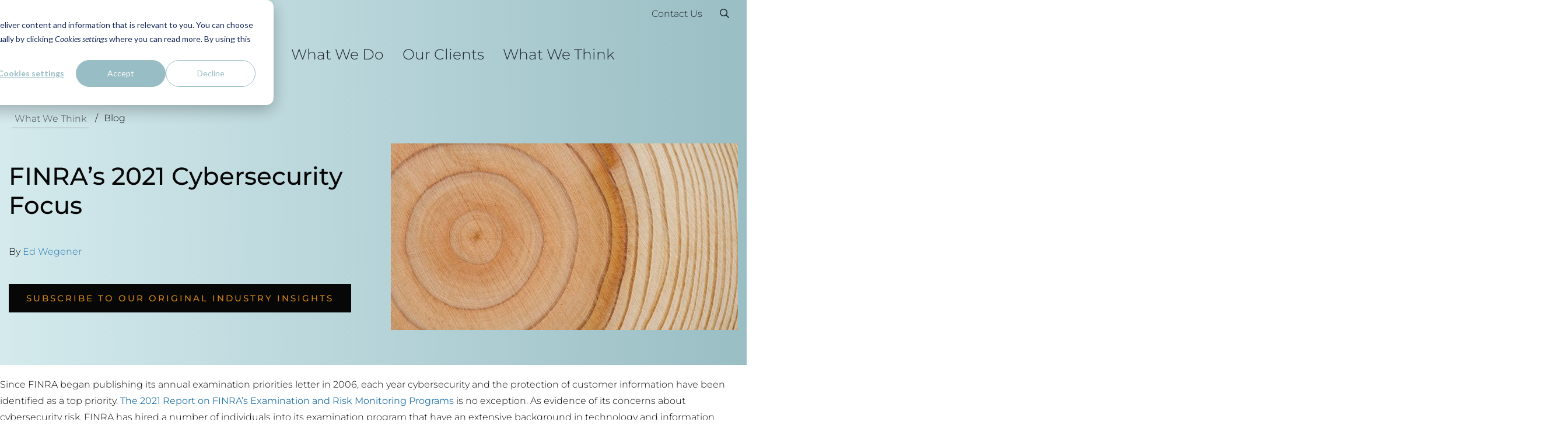

--- FILE ---
content_type: text/html; charset=UTF-8
request_url: https://www.oysterllc.com/what-we-think/finra-2021-focus-on-cybersecurity/
body_size: 53456
content:
<!doctype html>
<html lang="en-US">
<head>
    <meta charset="UTF-8">
    <meta name="viewport" content="width=device-width, initial-scale=1">
    <link rel="profile" href="http://gmpg.org/xfn/11">
    <title>FINRA&#039;s 2021 Cybersecurity Focus | Oyster Consulting</title>
<link data-rocket-prefetch href="https://js.hs-analytics.net" rel="dns-prefetch">
<link data-rocket-prefetch href="https://analytics.wpmucdn.com" rel="dns-prefetch">
<link data-rocket-prefetch href="https://www.googletagmanager.com" rel="dns-prefetch">
<link data-rocket-prefetch href="https://b2484490.smushcdn.com" rel="dns-prefetch">
<link data-rocket-prefetch href="https://js.hs-scripts.com" rel="dns-prefetch">
<link data-rocket-prefetch href="https://kit.fontawesome.com" rel="dns-prefetch">
<style id="wpr-usedcss">img:is([sizes=auto i],[sizes^="auto," i]){contain-intrinsic-size:3000px 1500px}.latest .grid-container .grid{padding:0 15px;display:grid;grid-template-columns:100%;row-gap:70px;column-gap:40px}.latest .grid-container .grid .item,.latest .grid-container .grid .small-12{width:100%;padding:0}.latest .grid-container .grid .small-12{grid-column:1}.latest .photo{aspect-ratio:16/9;background-color:#22252e}.latest .photo img{width:100%;height:100%;object-fit:cover;aspect-ratio:16/9;display:block;margin:0;opacity:1;transition:opacity .25s ease-in-out}.latest .grid .cell.subscribe{display:grid;grid-template-columns:100%;padding:0}.latest .grid .cell.subscribe a{padding:20px 30px;background:linear-gradient(to bottom,#dcedf0 0,#99bec4 100%);color:#22252e;height:100%;transition:outline-color .25s ease-in-out;outline:rgba(0,0,0,0) solid 3px}@media(min-width:767px){.latest .grid-container .grid{grid-template-columns:repeat(2,1fr)}.latest .grid-container .grid .small-12{grid-column:1/span 2}.latest .grid .cell.subscribe a{padding:37px 24px;background-image:url(https://b2484490.smushcdn.com/2484490/wp-content/themes/oyster/etc/images/subscribe-form-background.jpg?lossy=1&strip=1&webp=1);background-size:cover;background-position:bottom center}}.latest .grid .cell.subscribe a:hover{outline-color:#d18411}.latest .grid .cell.subscribe a:hover h3{color:#d18411}.latest .grid .cell.subscribe .subscribe-inner{color:#22252e}.latest .grid .cell.subscribe .subscribe-inner h3{transition:color .25s ease-in-out}.latest .grid .cell.subscribe .subscribe-inner span.button{transition:color .25s ease-in-out}.latest .grid .cell.subscribe .subscribe-inner span.button svg path{transition:stroke .25s ease-in-out}.latest .grid .cell.subscribe h3{margin-bottom:40px;font-weight:400;font-size:2rem;line-height:2.4375rem}.latest .grid .cell.subscribe input,.latest .grid .cell.subscribe textarea{width:100%;margin:0 0 10px}.latest .grid .cell.subscribe label{font-size:1rem;display:block;margin-bottom:10px}.latest .grid .cell.subscribe input{background:rgba(0,0,0,0);border:0;border-bottom:1px solid #808285;color:#22252e;font-family:Montserrat,sans-serif;font-size:1.125rem;line-height:48px;padding:0;outline:0}.latest a{display:grid;grid-template-columns:100%;grid-template-rows:min-content min-content auto 1fr min-content;gap:10px;height:100%;align-content:start}.latest a h3,.latest a p{margin:0}.latest a p.type{color:#808285}.latest a h3{color:#22252e;font-size:1.125rem;line-height:1.5rem;font-weight:400}.latest a:hover h3{color:#d18411}.latest a:hover .photo img{opacity:.8}.latest a:hover span.button{background-color:#d18411;color:#22252e}.latest a:hover span.button svg path{stroke:#22252e}.latest a span.button{margin-top:10px;margin-bottom:0;justify-self:start}.section-heading{display:grid;grid-template-columns:100%;margin-bottom:30px}.section-heading .grid-container,.section-heading .photo{grid-area:1/1/1/1}.section-heading .photo{z-index:0;position:relative;background-color:#22252e}.section-heading .photo img{height:100%;width:100%;object-fit:cover;display:block;margin:0;position:absolute;top:0;left:0;opacity:.5}.section-heading .grid-container{z-index:1;width:100%;padding:clamp(1.25rem,0rem + 3.333vw,2.5rem) 20px}.section-heading p{color:#fff}section.content:has(section.toc){min-height:2500px;overflow:visible}body:has(section.toc){overflow-x:visible}body:has(section.toc) section[id]:target{scroll-margin-top:60px;scroll-snap-align:start}section.toc{position:sticky;top:0;z-index:999999}section.toc .grid-container{background-color:#f0f0f0;padding:0}section.toc .grid-container .grid{margin:0}section.toc .grid-container .grid .cell{padding:0}section.toc a{font-weight:400;display:block;width:calc(100% - 10px)}section.toc a.active{font-weight:600}section.toc .progress{width:0;position:absolute;bottom:0;left:0;display:block;border:0;color:#d18411;background-color:#d18411;height:5px;animation:linear progress;animation-timeline:scroll(y);animation-range-start:800px;animation-range-end:calc(100% - 2500px)}@keyframes progress{from{width:0}to{width:100%}}:root{--wp--preset--aspect-ratio--square:1;--wp--preset--aspect-ratio--4-3:4/3;--wp--preset--aspect-ratio--3-4:3/4;--wp--preset--aspect-ratio--3-2:3/2;--wp--preset--aspect-ratio--2-3:2/3;--wp--preset--aspect-ratio--16-9:16/9;--wp--preset--aspect-ratio--9-16:9/16;--wp--preset--color--black:#000000;--wp--preset--color--cyan-bluish-gray:#abb8c3;--wp--preset--color--white:#ffffff;--wp--preset--color--pale-pink:#f78da7;--wp--preset--color--vivid-red:#cf2e2e;--wp--preset--color--luminous-vivid-orange:#ff6900;--wp--preset--color--luminous-vivid-amber:#fcb900;--wp--preset--color--light-green-cyan:#7bdcb5;--wp--preset--color--vivid-green-cyan:#00d084;--wp--preset--color--pale-cyan-blue:#8ed1fc;--wp--preset--color--vivid-cyan-blue:#0693e3;--wp--preset--color--vivid-purple:#9b51e0;--wp--preset--gradient--vivid-cyan-blue-to-vivid-purple:linear-gradient(135deg,rgba(6, 147, 227, 1) 0%,rgb(155, 81, 224) 100%);--wp--preset--gradient--light-green-cyan-to-vivid-green-cyan:linear-gradient(135deg,rgb(122, 220, 180) 0%,rgb(0, 208, 130) 100%);--wp--preset--gradient--luminous-vivid-amber-to-luminous-vivid-orange:linear-gradient(135deg,rgba(252, 185, 0, 1) 0%,rgba(255, 105, 0, 1) 100%);--wp--preset--gradient--luminous-vivid-orange-to-vivid-red:linear-gradient(135deg,rgba(255, 105, 0, 1) 0%,rgb(207, 46, 46) 100%);--wp--preset--gradient--very-light-gray-to-cyan-bluish-gray:linear-gradient(135deg,rgb(238, 238, 238) 0%,rgb(169, 184, 195) 100%);--wp--preset--gradient--cool-to-warm-spectrum:linear-gradient(135deg,rgb(74, 234, 220) 0%,rgb(151, 120, 209) 20%,rgb(207, 42, 186) 40%,rgb(238, 44, 130) 60%,rgb(251, 105, 98) 80%,rgb(254, 248, 76) 100%);--wp--preset--gradient--blush-light-purple:linear-gradient(135deg,rgb(255, 206, 236) 0%,rgb(152, 150, 240) 100%);--wp--preset--gradient--blush-bordeaux:linear-gradient(135deg,rgb(254, 205, 165) 0%,rgb(254, 45, 45) 50%,rgb(107, 0, 62) 100%);--wp--preset--gradient--luminous-dusk:linear-gradient(135deg,rgb(255, 203, 112) 0%,rgb(199, 81, 192) 50%,rgb(65, 88, 208) 100%);--wp--preset--gradient--pale-ocean:linear-gradient(135deg,rgb(255, 245, 203) 0%,rgb(182, 227, 212) 50%,rgb(51, 167, 181) 100%);--wp--preset--gradient--electric-grass:linear-gradient(135deg,rgb(202, 248, 128) 0%,rgb(113, 206, 126) 100%);--wp--preset--gradient--midnight:linear-gradient(135deg,rgb(2, 3, 129) 0%,rgb(40, 116, 252) 100%);--wp--preset--font-size--small:13px;--wp--preset--font-size--medium:20px;--wp--preset--font-size--large:36px;--wp--preset--font-size--x-large:42px;--wp--preset--spacing--20:0.44rem;--wp--preset--spacing--30:0.67rem;--wp--preset--spacing--40:1rem;--wp--preset--spacing--50:1.5rem;--wp--preset--spacing--60:2.25rem;--wp--preset--spacing--70:3.38rem;--wp--preset--spacing--80:5.06rem;--wp--preset--shadow--natural:6px 6px 9px rgba(0, 0, 0, .2);--wp--preset--shadow--deep:12px 12px 50px rgba(0, 0, 0, .4);--wp--preset--shadow--sharp:6px 6px 0px rgba(0, 0, 0, .2);--wp--preset--shadow--outlined:6px 6px 0px -3px rgba(255, 255, 255, 1),6px 6px rgba(0, 0, 0, 1);--wp--preset--shadow--crisp:6px 6px 0px rgba(0, 0, 0, 1)}:where(.is-layout-flex){gap:.5em}:where(.is-layout-grid){gap:.5em}:where(.wp-block-post-template.is-layout-flex){gap:1.25em}:where(.wp-block-post-template.is-layout-grid){gap:1.25em}:where(.wp-block-columns.is-layout-flex){gap:2em}:where(.wp-block-columns.is-layout-grid){gap:2em}:root :where(.wp-block-pullquote){font-size:1.5em;line-height:1.6}@font-face{font-display:swap;font-family:Montserrat;font-style:normal;font-weight:300;src:url("https://www.oysterllc.com/wp-content/themes/oyster/etc/fonts/montserrat-v25-latin-300.woff2") format("woff2")}@font-face{font-display:swap;font-family:Montserrat;font-style:italic;font-weight:300;src:url("https://www.oysterllc.com/wp-content/themes/oyster/etc/fonts/montserrat-v25-latin-300italic.woff2") format("woff2")}@font-face{font-display:swap;font-family:Montserrat;font-style:normal;font-weight:400;src:url("https://www.oysterllc.com/wp-content/themes/oyster/etc/fonts/montserrat-v25-latin-regular.woff2") format("woff2")}@font-face{font-display:swap;font-family:Montserrat;font-style:normal;font-weight:500;src:url("https://www.oysterllc.com/wp-content/themes/oyster/etc/fonts/montserrat-v25-latin-500.woff2") format("woff2")}html{font-size:14px;overflow-x:hidden;scroll-behavior:smooth}@media(min-width:1024px){.latest .grid-container .grid{padding:0 50px}.latest .grid-container .grid{grid-template-columns:repeat(3,1fr)}.latest .grid-container .grid .small-12{grid-column:1/span 3}body:has(section.toc) main>section.content>section.section-heading{grid-column:1/span 3;grid-template-columns:minmax(350px,1fr) minmax(0,980px) minmax(20px,1fr);column-gap:20px}body:has(section.toc) main>section.content>section.section-heading .grid-container{grid-column:2;padding-inline:0}body:has(section.toc) main>section.content>section.section-heading .grid-container .grid{margin:0}body:has(section.toc) main>section.content>section.section-heading .photo{grid-column:1/span 3}body:has(section.toc) section[id]:target{scroll-margin-top:20px}body:has(section.toc) main>section.content{display:grid;grid-template-columns:minmax(350px,1fr) minmax(0,980px) minmax(20px,1fr);column-gap:20px;align-content:start;align-items:start}body:has(section.toc) main>section.content>:not(section.toc):not(section.section-heading){grid-column:2;grid-row:auto;margin-inline:0}body:has(section.toc) main>section.content section.toc{grid-column:1;grid-row:1/span 10;max-width:100%;margin-inline:0}section.toc{top:15px;bottom:0}section.toc .grid-container{margin-inline:auto 0;max-width:400px}section.toc .progress{display:none}html{font-size:16px}}@media(min-width:1400px){html{font-size:16px}.grid-container{padding-left:15px;padding-right:15px;max-width:1400px}}body{font-family:Montserrat,sans-serif;color:#070707;padding:0;margin:0;font-weight:300;width:100%;position:relative;overflow-x:hidden}body.nav-active{position:fixed}body.toggle-active{position:fixed}body.toggle-active:before{top:0;left:0;height:100%;width:100%;background-color:rgba(0,0,0,.5);content:"";position:absolute;z-index:1}*{box-sizing:border-box}h3,h4{font-weight:300;margin:0 0 8px;color:#4c4f51}h1{font-size:3.4375rem;line-height:4.1875rem;margin:0;font-weight:500}@media(max-width:766px){h1{font-size:3.125rem;line-height:3.875rem}}.h2{font-size:2.1875rem;line-height:2.6875rem}@media(min-width:1024px){h1{font-size:3.4375rem;line-height:4.1875rem}.h2{font-size:2.625rem;line-height:3.1875rem}h3{font-size:1.875rem;line-height:2.3125rem}}h3{font-size:1.875rem;line-height:2.3125rem}h4{font-size:1.5625rem;line-height:2.1875rem}p{line-height:1.75rem;margin:0 0 30px}ul{margin:0 0 30px}ul li{margin:0 0 10px;line-height:1.75rem}a{transition:all .25s ease-out;color:#2275ac;text-decoration:none}a h3,a h4,a p{color:unset}a:hover{color:#d18411}a.button{outline:0;border:0;letter-spacing:3px;display:inline-block;margin:0 0 16px;padding:15px 20px;text-align:left;background-color:rgba(0,0,0,0);color:#2275ac;text-decoration:none;font-weight:500;text-transform:uppercase;transition:ease-in-out .25s all;background-color:#070707;color:#d18411}a.button:has(svg){display:inline-grid;grid-template-columns:1fr 37px;text-wrap:pretty;column-gap:5px;align-items:center}a.button svg{width:37px;height:12px;margin-left:7px;transition:ease-in-out .25s all}a.button svg path{transition:ease-in-out .25s all;stroke:#d18411}a.button:hover{background-color:#d18411;color:#070707}a.button:hover svg path{stroke:#070707}span.button{outline:0;letter-spacing:3px;display:inline-block;margin:0 0 16px;padding:15px 20px;text-align:left;background-color:rgba(0,0,0,0);color:#2275ac;text-decoration:none;font-weight:600;text-transform:uppercase;transition:ease-in-out .25s all;background-color:#070707;color:#d18411}span.button:has(svg){display:inline-grid;grid-template-columns:1fr 37px;text-wrap:pretty;column-gap:5px;align-items:center}span.button svg{width:37px;height:12px;margin-left:7px;transition:ease-in-out .25s all}span.button svg path{transition:ease-in-out .25s all;stroke:#d18411}span.button:hover{background-color:#d18411;color:#070707}span.button:hover svg path{stroke:#070707}img{max-width:100%}.text-center{text-align:center}.grid-container{width:100%;position:relative;margin:0 auto}.grid-container .grid{display:flex;display:-ms-flexbox}.grid-container .grid .cell{width:100%;padding:0 15px}main>section{padding:30px 0}.my-page{position:relative}a.toggle{position:absolute;height:23px;width:26px;top:47px;display:block;right:30px;left:auto;font-size:50px;display:inline-block;z-index:20}a.toggle span,a.toggle span:after,a.toggle span:before{transition:ease-in-out .25s all}a.toggle span{display:block;width:26px;height:3px;border-radius:10px;background-color:#070707;position:relative}a.toggle span:before{content:"";display:block;width:26px;height:3px;border-radius:10px;background-color:#070707;position:absolute;top:-7px;left:0}a.toggle span:after{content:"";display:block;width:26px;height:3px;border-radius:10px;background-color:#070707;position:absolute;top:7px;left:0}a.toggle:hover span,a.toggle:hover span:after,a.toggle:hover span:before{background-color:#d18411}a.toggle.active span{background-color:rgba(0,0,0,0)}a.toggle.active span:before{transform:rotate(45deg);top:0;background-color:#d18411}a.toggle.active span:after{transform:rotate(-45deg);top:0;background-color:#d18411}header{width:100%;position:relative;z-index:10}header .grid-container{width:100%}header .site-title{margin:0;max-width:155px}header .site-title a{display:block;padding:0}header svg{width:100%}header svg #letters path{fill:#0a0b09}header.blog{background-color:#000001;color:#fff}header.blog svg #letters path{fill:#fff}header .navigation{display:flex;display:-ms-flexbox;flex-direction:column;justify-content:space-between;-webkit-justify-content:space-between;-ms-flex-pack:space-between}@media(max-width:1023px){header .navigation{display:none}.content>:not(section,div,ul,ol){padding-inline:15px}}header nav{transition:ease-in-out .25s all}header nav.utility ul.menu{display:flex;display:-ms-flexbox;flex-wrap:wrap;-webkit-flex-wrap:wrap;-ms-flex-wrap:wrap;justify-content:flex-end;-webkit-justify-content:flex-end;-ms-flex-pack:flex-end;margin:0;list-style:none;padding:10px 0 0}header nav.utility ul.menu li{margin:0;list-style:none;padding:0;position:relative}header nav.utility ul.menu>li>ul{display:none;flex-direction:column;position:absolute;width:auto;margin:0;padding:0;min-width:250px;z-index:2;background-color:#fff}header nav.utility ul.menu>li>ul>li{width:100%}header nav.utility ul.menu>li>ul>li a:hover{background-color:#22252e;color:#fff}header nav.utility ul.menu>li>a{font-size:1rem;line-height:1.25rem;color:#22252e;padding:10px 15px}header nav.utility ul.menu>li>a svg path{fill:#22252e;transition:fill .25s ease-in-out}header nav.utility ul.menu>li>a:hover{color:#d18411}header nav.utility ul.menu>li>a:hover svg path{fill:#d18411}header nav.utility ul.menu>li:hover>ul{display:flex;display:-ms-flexbox}header nav.utility ul.menu>li:hover a{color:#1e7c8b}header nav.primary{padding:0}header nav.primary li,header nav.primary ul{list-style:none;padding:0;margin:0}header nav.primary a{display:block}header nav.primary>ul{display:flex;display:-ms-flexbox;flex-wrap:wrap;-webkit-flex-wrap:wrap;-ms-flex-wrap:wrap}header nav.primary>ul>li{position:relative}header nav.primary>ul>li>ul{display:none;background-color:#99bec4;flex-direction:column;width:auto;margin:0;left:0;position:absolute;width:238px;z-index:2;padding:0;font-weight:400}header nav.primary>ul>li>ul li.menu-item-has-children{position:relative;display:grid;grid-template-columns:1fr 40px}header nav.primary>ul>li>ul li.menu-item-has-children>a{flex-grow:1}header nav.primary>ul>li>ul li.menu-item-has-children span{color:#4c4f51;display:flex;display:-ms-flexbox;align-items:center;-webkit-align-content:center;-ms-flex-align:center;justify-content:center;-webkit-justify-content:center;-ms-flex-pack:center;padding:0 15px;cursor:pointer;background-image:url(https://www.oysterllc.com/wp-content/themes/oyster/etc/images/dotted-border.svg);background-position:left;background-repeat:repeat-y}header nav.primary>ul>li>ul li.menu-item-has-children span:hover{background-color:#d18411;background-image:none;color:#fff}header nav.primary>ul>li>ul li.menu-item-has-children span:hover+ul{display:block}header nav.primary>ul>li>ul li.menu-item-has-children.active:hover>span{background-color:#d18411;background-image:none;color:#fff}header nav.primary>ul>li>ul li.menu-item-has-children.active:hover>ul{display:block;position:absolute;right:-238px;background-color:#dcedf0;width:238px}header nav.primary>ul>li>ul li.menu-item-has-children.active:hover>ul span{background-image:url(https://www.oysterllc.com/wp-content/themes/oyster/etc/images/dotted-border-dark.svg)}header nav.primary>ul>li>ul li.menu-item-has-children.active:hover>ul li.active>span:hover{background-image:none}header nav.primary>ul>li>ul li.menu-item-has-children.active:hover>ul ul{background-color:#f0f0f0}header nav.primary>ul>li>ul li.menu-item-has-children.active:hover>ul ul li{border-top:1px solid #99bec4}header nav.primary>ul>li>ul li.menu-item-has-children.active:hover>ul ul li:first-of-type{border-top:0}header nav.primary>ul>li>ul ul{display:none;margin-left:10px;margin-bottom:35px}header nav.primary>ul>li>ul ul ul{display:none}header nav.primary>ul>li>ul>li{width:100%;border-top:1px solid #dcedf0}header nav.primary>ul>li>ul>li:first-of-type{border-top:0}header nav.primary>ul>li>ul>li a{color:#4c4f51;font-size:1rem;line-height:1.25rem;padding:21px 14px}@media(max-width:1180px){header nav.primary>ul>li>ul{left:auto;right:0}header nav.primary>ul>li>ul li.menu-item-has-children.active:hover>ul{width:200px;right:-200px}header nav.primary>ul>li>ul>li a{font-size:.9375rem}}header nav.primary>ul>li>ul>li a:hover{color:#fff;background-color:#d18411}header nav.primary>ul>li>ul>li>ul>li{border-top:1px solid #99bec4}header nav.primary>ul>li>ul>li>ul>li:first-of-type{border-top:0}header nav.primary>ul>li>ul>li>ul>li:hover>a{color:#1e7c8b}header nav.primary>ul>li>ul>li>ul>li:hover>a:hover{color:#fff;background-color:#d18411}header nav.primary>ul>li>ul>li:hover>a{color:#fff}header nav.primary>ul>li>a{display:block;padding:12px 16px;color:#22252e;font-size:1.4375rem;line-height:1.75rem;position:relative}header nav.primary>ul>li>a:after{position:absolute;bottom:0;left:16px;content:"";height:8px;width:calc(100% - 32px);background-color:rgba(0,0,0,0);transition:all .25s ease-in-out}@media(min-width:1080px){header nav.primary>ul>li>a{font-size:1.5625rem;line-height:1.875rem}}header nav.primary>ul>li>a:hover{color:#1e7c8b}header nav.primary>ul>li>a:hover:after{background-color:#1e7c8b}header nav.primary>ul>li:hover>ul{display:flex;display:-ms-flexbox}header nav.primary>ul>li:hover>a{color:#1e7c8b}header nav.primary>ul>li:hover>a:after{background-color:#1e7c8b}header.blue{background:linear-gradient(-90deg,#99bec4,#d4eaed)}header.search-active{background-color:#d4eaed}header.search-active svg #letters path{fill:#0a0b09}body.search-active a.toggle{color:#22252e}body.search-active a.toggle:hover{color:#d18411}body.search-active header{height:108px}body.search-active header .cell.medium-2{width:219px!important}body.search-active .logo{position:absolute}@media(min-width:1530px){body.search-active .logo{left:10px}}body.search-active nav{display:none}#desktop-hamburger-container{display:none;width:100%;position:absolute;height:calc(100vh - 120px - 50px);min-height:657px;top:158px;background-color:rgba(0,0,0,.25);left:0;z-index:99;font-weight:400}@media(min-width:770px){#desktop-hamburger-container{flex-direction:column}}#desktop-hamburger-container li,#desktop-hamburger-container ul{list-style:none;padding:0;margin:0}#desktop-hamburger-container li.parent{font-size:1.5625rem;line-height:2rem;display:flex;display:-ms-flexbox;align-items:center;-webkit-align-content:center;-ms-flex-align:center;width:100%}#desktop-hamburger-container li.parent span{padding:14px 20px!important;height:56px}#desktop-hamburger-container li.parent span svg path{fill:#22252e;transition:fill .25s ease-in-out}#desktop-hamburger-container li.parent a{color:#22252e!important;text-decoration:none!important}#desktop-hamburger-container li.parent a span{margin:0 0 0 20px}#desktop-hamburger-container .menu>li>.sub-menu>li>span,#desktop-hamburger-container .menu>li>span{background-image:url("https://www.oysterllc.com/wp-content/themes/oyster/etc/images/dotted-border.svg");background-repeat:repeat-y;background-position:top left}#desktop-hamburger-container .menu>li>.sub-menu .sub-menu li span{background-image:url("https://www.oysterllc.com/wp-content/themes/oyster/etc/images/dotted-border-dark.svg")}#desktop-hamburger-container .sub-menu li.menu-item-has-children{display:flex;display:-ms-flexbox;justify-content:space-between;-webkit-justify-content:space-between;-ms-flex-pack:space-between}#desktop-hamburger-container .sub-menu li.menu-item-has-children>a{flex-grow:1}#desktop-hamburger-container .sub-menu li.menu-item-has-children span{color:#4c4f51;display:flex;display:-ms-flexbox;align-items:center;-webkit-align-content:center;-ms-flex-align:center;justify-content:center;-webkit-justify-content:center;-ms-flex-pack:center;padding:0 15px;cursor:pointer;background-position:left;background-repeat:repeat-y}#desktop-hamburger-container .sub-menu li.menu-item-has-children span svg path{fill:#4c4f51;transition:fill .25s ease-in-out}#desktop-hamburger-container .sub-menu li.menu-item-has-children span:hover{background-color:#d18411;background-image:none;color:#fff}#desktop-hamburger-container .sub-menu li.menu-item-has-children span:hover svg path{fill:#fff}#desktop-hamburger-container .sub-menu li.menu-item-has-children.active>span{background-color:#d18411;background-image:none;color:#fff}#desktop-hamburger-container a{display:block}#desktop-hamburger-container>ul{margin:0;padding:0;list-style:none;width:100%;background-color:#dcedf0;position:relative}@media(min-width:770px){#desktop-hamburger-container li.parent{display:none!important}#desktop-hamburger-container>ul{width:230px}}#desktop-hamburger-container>ul>li{margin:0;padding:0;display:flex;display:-ms-flexbox;justify-content:space-between;-webkit-justify-content:space-between;-ms-flex-pack:space-between;align-items:center;-webkit-align-content:center;-ms-flex-align:center;color:#fff;border-top:1px solid #8fd5e1}#desktop-hamburger-container>ul>li>a,#desktop-hamburger-container>ul>li>a span{color:#4c4f51}#desktop-hamburger-container>ul>li:first-of-type,#desktop-hamburger-container>ul>li:nth-of-type(2),#desktop-hamburger-container>ul>li:nth-of-type(3),#desktop-hamburger-container>ul>li:nth-of-type(4){background-color:#1e7c8b}#desktop-hamburger-container>ul>li:first-of-type>a,#desktop-hamburger-container>ul>li:first-of-type>a span,#desktop-hamburger-container>ul>li:nth-of-type(2)>a,#desktop-hamburger-container>ul>li:nth-of-type(2)>a span,#desktop-hamburger-container>ul>li:nth-of-type(3)>a,#desktop-hamburger-container>ul>li:nth-of-type(3)>a span,#desktop-hamburger-container>ul>li:nth-of-type(4)>a,#desktop-hamburger-container>ul>li:nth-of-type(4)>a span{color:#fff}#desktop-hamburger-container>ul>li:first-of-type>a span.active,#desktop-hamburger-container>ul>li:first-of-type>a.active,#desktop-hamburger-container>ul>li:nth-of-type(2)>a span.active,#desktop-hamburger-container>ul>li:nth-of-type(2)>a.active,#desktop-hamburger-container>ul>li:nth-of-type(3)>a span.active,#desktop-hamburger-container>ul>li:nth-of-type(3)>a.active,#desktop-hamburger-container>ul>li:nth-of-type(4)>a span.active,#desktop-hamburger-container>ul>li:nth-of-type(4)>a.active{color:#8fd5e1}#desktop-hamburger-container>ul>li:first-of-type>a span:hover,#desktop-hamburger-container>ul>li:first-of-type>a:hover,#desktop-hamburger-container>ul>li:nth-of-type(2)>a span:hover,#desktop-hamburger-container>ul>li:nth-of-type(2)>a:hover,#desktop-hamburger-container>ul>li:nth-of-type(3)>a span:hover,#desktop-hamburger-container>ul>li:nth-of-type(3)>a:hover,#desktop-hamburger-container>ul>li:nth-of-type(4)>a span:hover,#desktop-hamburger-container>ul>li:nth-of-type(4)>a:hover{background-color:#d18411;color:#fff}#desktop-hamburger-container>ul>li span{padding:10px 20px;cursor:pointer}@media(min-width:770px){#desktop-hamburger-container>ul>li span{padding:20px}}#desktop-hamburger-container>ul>li li.parent span{padding:14px 20px;background-image:none!important;color:#4c4f51}#desktop-hamburger-container>ul>li li.parent span:hover{background-color:#d18411;color:#fff}#desktop-hamburger-container>ul>li>a{display:block;padding:10px 20px;flex-grow:1;font-weight:400;font-size:1.375rem;line-height:2.0625rem}@media(min-width:767px){#desktop-hamburger-container>ul>li>a{padding:20px}}#desktop-hamburger-container>ul>li>a:hover{color:#fff;background-color:#d18411}#desktop-hamburger-container>ul>li span{line-height:2.0625rem}#desktop-hamburger-container>ul>li span svg path{fill:#fff;transition:fill .25s ease-in-out}#desktop-hamburger-container>ul>li span:hover{color:#8fd5e1;background-color:#d18411}#desktop-hamburger-container>ul>li span:hover svg path{fill:#fff}#desktop-hamburger-container>ul>li .active>ul{display:block;position:absolute;width:100%;left:0;top:0;padding:0}@media(min-width:770px){#desktop-hamburger-container>ul>li .active>ul{width:180px;left:180px}}#desktop-hamburger-container>ul>li>ul{display:none;position:absolute;width:100%;left:0;top:0;padding:0;background-color:#99bec4}@media(max-width:769px){#desktop-hamburger-container>ul>li .active>ul{height:100%}#desktop-hamburger-container>ul>li>ul{height:100%}}@media(min-width:770px){#desktop-hamburger-container>ul>li>ul{width:180px;left:230px}#desktop-hamburger-container>ul>li>ul>li>ul li:nth-of-type(2){border-top:0}}@media(min-width:970px){#desktop-hamburger-container>ul{width:280px}#desktop-hamburger-container>ul>li .active>ul{width:230px;left:230px}#desktop-hamburger-container>ul>li>ul{width:230px;left:280px}}@media(min-width:1135px){#desktop-hamburger-container>ul>li .active>ul{width:280px;left:280px}#desktop-hamburger-container>ul>li>ul{width:280px}}#desktop-hamburger-container>ul>li>ul a{padding:14px 20px;color:#4c4f51}#desktop-hamburger-container>ul>li>ul a:hover{color:#fff;background-color:#d18411}#desktop-hamburger-container>ul>li>ul>li{margin-bottom:0;border-top:1px solid #dcedf0}#desktop-hamburger-container>ul>li>ul>li:first-of-type{border-top:0}#desktop-hamburger-container>ul>li>ul>li.active>a{color:#fff}#desktop-hamburger-container>ul>li>ul>li>ul{background-color:#dcedf0}#desktop-hamburger-container>ul>li>ul>li>ul li{font-size:.9375rem;line-height:1.3125rem;border-top:1px solid #99bec4}#desktop-hamburger-container>ul>li>ul>li>ul li a{padding:15px 14px}#desktop-hamburger-container>ul>li>ul>li>ul li:first-of-type{border-top:0}#desktop-hamburger-container>ul>li>ul>li>ul>li>ul{background-color:#f0f0f0}#desktop-hamburger-container>ul>li>ul>li>ul>li>ul>li{border-top:1px solid #99bec4}#desktop-hamburger-container>ul>li>ul>li>ul>li>ul>li:first-of-type{border-top:0}@media(min-width:770px){#desktop-hamburger-container>ul>li>ul>li>ul>li>ul>li:nth-of-type(2){border-top:0}}#desktop-hamburger-container>ul>li>ul ul{display:none}#desktop-hamburger-container>ul>li.active>a{color:#99bec4}#desktop-hamburger-container>ul>li.active>span{color:#fff;background-color:#d18411;background-image:none}#desktop-hamburger-container>ul>li.active>span svg path{fill:#fff;transition:fill .25s ease-in-out}#desktop-hamburger-container>ul>li.active>ul{display:block}#desktop-hamburger-container>ul>li.active>ul>ul{display:none;flex-direction:column;width:auto;margin:0;left:0;position:absolute;min-width:400px;z-index:2;padding:55px 45px 45px;background-color:#fff}#desktop-hamburger-container>ul>li.active>ul>ul ul{margin-left:10px;margin-bottom:35px}#desktop-hamburger-container>ul>li.active>ul>ul ul ul{display:none}#desktop-hamburger-container>ul>li.active>ul>ul>li{width:100%}#desktop-hamburger-container>ul>li.active>ul>ul>li a{color:#22252e;font-size:1rem;line-height:1.25rem;margin-bottom:15px}#desktop-hamburger-container>ul>li.active>ul>ul>li a:hover{color:#2275ac}#desktop-hamburger-container>ul>li.active>ul>ul>li>a{font-size:1.375rem;line-height:1.6875rem}#desktop-hamburger-container.active{width:100%;z-index:100;display:flex;display:-ms-flexbox}.search-toggle-wrapper{left:0;top:108px;position:absolute;z-index:200;width:0;height:0;overflow:hidden;background-color:#fff;color:#22252e;display:flex;display:-ms-flexbox;align-items:center;-webkit-align-content:center;-ms-flex-align:center}.search-toggle-wrapper svg path{fill:#22252e}.search-toggle-wrapper.active{width:100%;height:50px;padding:20px 15px 20px 0}@media(min-width:1024px){.grid-container .grid .cell.medium-2{width:16.6666666667%}.grid-container .grid .cell.medium-3{width:25%}.grid-container .grid .cell.medium-6{width:50%}.grid-container .grid .cell.medium-10{width:83.3333333333%}a.toggle{left:30px;right:auto}header{padding:0}header .grid-container{padding-left:80px}header .site-title{max-width:100%;padding-top:10px}body.search-active header{height:133px}#desktop-hamburger-container{height:calc(100vh - 133px);top:133px}.search-toggle-wrapper{top:133px}.search-toggle-wrapper.active{height:133px}.search-toggle-wrapper{transition:all .25s ease-in-out;padding:20px;right:-110vw;left:auto;height:50px;top:0;height:120px}.search-toggle-wrapper.active{width:calc(100% - 350px);padding:20px}}@media(min-width:1400px){.grid-container .grid{margin-left:-15px;margin-right:-15px}.search-toggle-wrapper{max-width:1150px}}@media(min-width:1550px){.search-toggle-wrapper{max-width:1250px}}.search-toggle-wrapper form{width:100%}.search-toggle-wrapper .cell{display:flex;display:-ms-flexbox;align-items:center;-webkit-align-content:center;-ms-flex-align:center;width:100%}.search-toggle-wrapper .cell:last-of-type{width:auto}.search-toggle-wrapper input{border:0;outline:0;padding-left:15px}@media(min-width:1024px){.search-toggle-wrapper input{padding-left:8px}}.search-toggle-wrapper.active{right:0}.search-toggle-wrapper span{font-size:1.375rem;line-height:1.6875rem;display:block;padding:20px;cursor:pointer}.search-toggle-wrapper span:hover{color:#d18411}.search-toggle-wrapper button{-webkit-appearance:none;-moz-appearance:none;appearance:none;background-color:rgba(0,0,0,0);border:0;outline:0;cursor:pointer;font-size:1.375rem;line-height:1.6875rem;padding:20px}.search-toggle-wrapper button svg path{fill:#22252e;transition:fill .25s ease-in-out}.search-toggle-wrapper button:hover{color:#d18411}.search-toggle-wrapper button:hover svg path{fill:#d18411}.search-toggle-wrapper .grid-container .grid{margin:0}.search-toggle-wrapper .grid-container .grid .cell{padding:0}.search-toggle-wrapper a{color:#fff;padding:0 15px;display:block;width:calc(100% - 30px);text-align:center;line-height:2.4375rem;font-size:1.25rem}.search-toggle-wrapper a:hover{background-color:#22252e}.search-toggle-wrapper input[type=text]{display:block;width:100%;height:39px;padding:8px 8px 8px 15px;font-size:1.125rem;line-height:2.4375rem;box-shadow:0;outline:0}@media(min-width:1024px){.search-toggle-wrapper input[type=text]{padding-left:8px}}.search-toggle-wrapper input.button{outline:0;display:block;margin:0;padding:15px;line-height:.5;height:39px;text-align:center;background-color:#2275ac;color:#fff;text-decoration:none;-webkit-appearance:none;-moz-appearance:none;appearance:none;outline:0;border:0;border-radius:0;width:100%;cursor:pointer}.search-toggle-wrapper input.button:hover{background-color:#22252e;color:#fff}ul.breadcrumbs{display:flex;display:-ms-flexbox;align-items:center;-webkit-align-content:center;-ms-flex-align:center;margin:30px 0;padding:0;list-style:none}ul.breadcrumbs li{padding:0 5px;margin:0}ul.breadcrumbs li:not(.item-home) a{border-bottom:1px solid #979797}ul.breadcrumbs li:not(.item-home) a:hover{border-bottom:1px solid #d18411}@media(max-width:766px){ul.breadcrumbs{flex-wrap:wrap;-webkit-flex-wrap:wrap;-ms-flex-wrap:wrap}ul.breadcrumbs li.item-home,ul.breadcrumbs li.separator-home+li{padding:0 5px}ul.breadcrumbs li.separator-home{padding:9px 5px}}ul.breadcrumbs a{color:#4c4f51;padding:9px 5px 7px;font-size:1rem;line-height:1rem;display:block}ul.breadcrumbs a svg path{fill:#4c4f51;transition:fill .25s ease-in-out}ul.breadcrumbs a:hover{color:#d18411}ul.breadcrumbs a:hover svg path{fill:#d18411}ul.breadcrumbs strong{font-weight:500;padding:9px 5px;font-size:1rem;line-height:1rem;display:block}ul.breadcrumbs li.separator{padding:9px 5px}footer .grid{flex-wrap:wrap;-webkit-flex-wrap:wrap;-ms-flex-wrap:wrap}footer p,footer ul{margin:0}footer .menu{display:flex;display:-ms-flexbox;justify-content:flex-end;-webkit-justify-content:flex-end;-ms-flex-pack:flex-end;flex-wrap:wrap;-webkit-flex-wrap:wrap;-ms-flex-wrap:wrap;margin:0;padding:0;list-style:none}footer .menu li{margin:0;padding:0;list-style:none}footer .menu a{display:block;padding:10px}@media(min-width:1400px){footer.top .text-center{text-align:left}}footer.top .form{background:linear-gradient(180deg,#101217,#22252e);color:#fff;padding:40px 30px}footer.top .form .hs-form-field{padding:10px;background-color:rgba(0,0,0,.5);width:100%!important;float:none!important}footer.top .form form{display:grid;grid-template-columns:100%;gap:20px}footer.top .form fieldset{display:grid;grid-template-columns:100%}footer.top .form h4{margin-bottom:40px;text-align:center;color:#fff}footer.top .form input,footer.top .form textarea{width:100%;margin:0 0 10px}footer.top .form label{font-size:.875rem;font-weight:700;display:block;margin:0;padding:0 10px;line-height:1.2;margin-top:-18px;opacity:0;transition:opacity .25s ease-in-out}footer.top .form input{background:rgba(0,0,0,0);border:0;border-radius:0;color:#fff;font-family:Montserrat,sans-serif;font-size:1.125rem;font-weight:500;line-height:1.2;min-height:24px;padding:5px 10px;outline:0;margin:0}footer.top .form input::-webkit-input-placeholder{opacity:.7;color:#fff}footer.top .form input:-ms-input-placeholder,footer.top .form input::-moz-placeholder,footer.top .form input::-ms-input-placeholder,footer.top .form input::-webkit-input-placeholder,footer.top .form input::placeholder{opacity:.7;color:#fff}footer.top .form textarea::-webkit-input-placeholder{opacity:.7;color:#fff}footer.top .form textarea:-ms-input-placeholder,footer.top .form textarea::-moz-placeholder,footer.top .form textarea::-ms-input-placeholder,footer.top .form textarea::-webkit-input-placeholder,footer.top .form textarea::placeholder{opacity:.7;color:#fff}footer.top .form .focus label{opacity:1}footer.top .form .focus input::-webkit-input-placeholder,footer.top .form .focus textarea::-webkit-input-placeholder{opacity:0}footer.top .form .focus input::-moz-placeholder,footer.top .form .focus textarea::-moz-placeholder{opacity:0}footer.top .form .focus input:-ms-input-placeholder,footer.top .form .focus textarea:-ms-input-placeholder{opacity:0}footer.top .form .focus input::-ms-input-placeholder,footer.top .form .focus textarea::-ms-input-placeholder{opacity:0}footer.top .form .focus input::placeholder,footer.top .form .focus textarea::placeholder{opacity:0}footer.top .form button{-webkit-appearance:none;-moz-appearance:none;appearance:none;background-color:rgba(0,0,0,0);outline:0;border:0;letter-spacing:3px;display:inline-block;padding:15px;text-align:center;background-color:rgba(0,0,0,0);color:#d18411;text-decoration:none;font-weight:400;font-size:1rem;text-transform:uppercase;transition:ease-in-out .25s all;margin:0;cursor:pointer}footer.top .form button svg{width:37px;height:12px;margin-left:7px}footer.top .form button svg path{stroke:#d18411;transition:ease-in-out .25s all}footer.top .form button:hover{background-color:rgba(0,0,0,0);color:#fff}footer.top .form button:hover svg path{stroke:#fff}footer.top .form textarea{background-color:rgba(0,0,0,0);outline:0;border:0;padding:10px;color:#fff;font-family:Montserrat,sans-serif;font-size:1.125rem;line-height:1.3;resize:none;min-height:100px}footer.top .form.hubspot fieldset{max-width:100%;margin-top:0}footer.top .form.hubspot fieldset .input{margin-right:0}footer.top .form.hubspot fieldset input{width:100%!important;border-bottom:4px solid transparent}footer.top .form.hubspot fieldset input.error{border-bottom-color:red}footer.top .form.hubspot fieldset select{-webkit-appearance:none;-moz-appearance:none;appearance:none;cursor:pointer;background-color:rgba(0,0,0,0);background-image:url(https://www.oysterllc.com/wp-content/themes/oyster/etc/images/caret-down-solid-white.svg);background-repeat:no-repeat;background-size:15px;background-position:98% center;border:0;color:#fff;font-family:Montserrat,sans-serif;font-size:1.125rem;line-height:1.3;min-height:24px;margin:0;padding:5px 10px;outline:0;width:100%!important}footer.top .form.hubspot fieldset select option{background-color:#22252e;color:#fff}footer.top .form.hubspot fieldset select option:disabled{color:rgba(255,255,255,.5);background-color:#22252e}footer.top .form.hubspot fieldset select option:hover{color:#d18411;background-color:#000!important;box-shadow:0 0 10px 100px #22252e inset}footer.top .form.hubspot fieldset textarea{width:100%!important}footer.top .form.hubspot input[type=submit]{outline:0;letter-spacing:3px;display:inline-block;width:-webkit-max-content;width:-moz-max-content;width:max-content;padding:15px 20px;text-align:left;background-color:rgba(0,0,0,0);color:#2275ac;font-size:16px;line-height:1;text-decoration:none;font-weight:600;text-transform:uppercase;transition:ease-in-out .25s all;background-color:#070707;background:#070707;border:0;color:#d18411;border-radius:0;margin:0 auto;cursor:pointer}footer.top .form.hubspot input[type=submit]:hover{background-color:#d18411;color:#070707}footer.bottom{background:linear-gradient(180deg,#22252e,#101217);padding:36px 35px}footer.bottom a,footer.bottom p{color:#fff}footer.bottom .cell{align-items:flex-end;-webkit-align-content:flex-end;-ms-flex-align:flex-end;display:flex;display:-ms-flexbox;justify-content:center;-webkit-justify-content:center;-ms-flex-pack:center;margin-bottom:20px;text-align:center}@media(min-width:1024px){footer.bottom .cell{justify-content:flex-start;-webkit-justify-content:flex-start;-ms-flex-pack:flex-start;margin-bottom:0;text-align:left}}footer.bottom .contact-info{font-size:1rem;font-weight:300;line-height:1.6875rem}footer.bottom .contact-info p{margin-bottom:4px}footer.bottom .contact-info p a:hover{color:#d18411}footer.bottom .logo svg{-webkit-filter:brightness(2);filter:brightness(2);width:100%;max-width:246px;height:auto}footer.bottom .logo svg #letters path{fill:#fff}footer.bottom .menu a{font-size:36px;color:#fff;opacity:.5;padding:6px}footer.bottom .menu a svg path{fill:#fff}footer.bottom .menu a:hover{opacity:1}.sidebar-icons{position:fixed;z-index:100;right:0;bottom:15px;opacity:0;width:140px;height:auto;display:grid;grid-template-columns:100%;grid-template-rows:auto;justify-content:end;justify-items:end;gap:5px;transition:opacity .25s ease-in-out}.sidebar-icons.active{opacity:1}.sidebar-icons>span{width:100%;cursor:pointer;opacity:.5;transition:opacity .25s ease-in-out,max-width .25s ease-in-out;overflow:hidden;display:grid;grid-template-columns:25px 1fr;grid-template-rows:25px;align-items:center;justify-content:end;background-color:#1f225a;padding:10px 7px;gap:10px;border-radius:5px 0 0 5px}.sidebar-icons>span span.icon{width:25px;max-height:20px;display:flex;align-items:center;justify-content:center}.sidebar-icons>span span.text{display:block;font-size:.9375rem;color:#fff;white-space:nowrap}.sidebar-icons>span svg{max-height:25px;width:100%;height:100%}.sidebar-icons>span svg path{fill:#fff}.sidebar-icons>span:hover{opacity:1}.subscribe-container{margin:0;padding:20px;text-align:left;border:0;height:100%;background-color:rgba(0,0,0,0);justify-content:center;align-items:center;grid-template-columns:100%;max-width:100%;width:100%;display:none}.subscribe-container.active{display:grid}.subscribe-container::-webkit-backdrop{background:rgba(31,34,90,.5)}.subscribe-container::backdrop{background:rgba(31,34,90,.5)}.subscribe-container .subscribe-inner{padding:15px;max-width:980px;background:linear-gradient(to bottom,#dcedf0 0,#99bec4 100%);color:#22252e;display:grid;grid-template-columns:1fr 20px;grid-template-rows:auto;gap:10px}.subscribe-container .subscribe-inner h3{margin-bottom:0;grid-row:1;grid-column:1;font-size:1.4375rem;line-height:1.1}.subscribe-container .subscribe-inner span.subscribe-close{justify-self:end;display:inline-block;cursor:pointer;transition:opacity .25s ease-in-out;grid-row:1;grid-column:2}.subscribe-container .subscribe-inner span.subscribe-close:hover{opacity:.5}.subscribe-container .subscribe-inner span.subscribe-close svg{width:20px;height:auto}@media(min-width:767px){.subscribe-container .subscribe-inner{grid-template-columns:1fr 25px;padding:20px 30px;gap:20px;max-width:760px;margin:0 auto}.subscribe-container .subscribe-inner h3{font-size:1.625rem;line-height:1;grid-row:2;grid-column:1/span 2}.subscribe-container .subscribe-inner span.subscribe-close svg{width:25px}.subscribe-container .subscribe-inner{padding:20px 24px 37px;background-image:url(https://b2484490.smushcdn.com/2484490/wp-content/themes/oyster/etc/images/subscribe-form-background.jpg?lossy=1&strip=1&webp=1);background-size:cover;background-position:bottom center}}.subscribe-container .subscribe-inner>div{grid-row:3;grid-column:1/span 2}.subscribe-container .subscribe-inner label{visibility:hidden}.subscribe-container .subscribe-inner .focus label{visibility:visible}.subscribe-container .subscribe-inner .focus input::-webkit-input-placeholder,.subscribe-container .subscribe-inner .focus textarea::-webkit-input-placeholder{opacity:0}.subscribe-container .subscribe-inner .focus input::-moz-placeholder,.subscribe-container .subscribe-inner .focus textarea::-moz-placeholder{opacity:0}.subscribe-container .subscribe-inner .focus input:-ms-input-placeholder,.subscribe-container .subscribe-inner .focus textarea:-ms-input-placeholder{opacity:0}.subscribe-container .subscribe-inner .focus input::-ms-input-placeholder,.subscribe-container .subscribe-inner .focus textarea::-ms-input-placeholder{opacity:0}.subscribe-container .subscribe-inner .focus input::placeholder,.subscribe-container .subscribe-inner .focus textarea::placeholder{opacity:0}.subscribe-container .subscribe-inner input,.subscribe-container .subscribe-inner textarea{width:100%;margin:0 0 10px}.subscribe-container .subscribe-inner label{font-size:16px;display:block;margin-bottom:10px}.subscribe-container .subscribe-inner input{background:rgba(0,0,0,0);border:0;border-bottom:1px solid #808285;color:#22252e;font-family:Montserrat,sans-serif;font-size:1.125rem;line-height:48px;padding:0!important;margin:0 0 10px!important;outline:0}.subscribe-container .subscribe-inner input.error{border-bottom:1px solid red}.subscribe-container .subscribe-inner input.error::-webkit-input-placeholder{color:red}.subscribe-container .subscribe-inner input.error::-moz-placeholder{color:red}.subscribe-container .subscribe-inner input.error:-ms-input-placeholder{color:red}.subscribe-container .subscribe-inner input.error::-ms-input-placeholder{color:red}.subscribe-container .subscribe-inner input.error::placeholder{color:red}.subscribe-container .subscribe-inner button,.subscribe-container .subscribe-inner input[type=submit]{outline:0;letter-spacing:3px;display:inline-block;width:-webkit-max-content;width:-moz-max-content;width:max-content;padding:15px 20px!important;text-align:left;font-size:16px;line-height:1;text-decoration:none;font-weight:600;text-transform:uppercase;transition:ease-in-out .25s all;background-color:#070707;background:#070707;border:0;color:#d18411;border-radius:0;font-family:Montserrat,sans-serif;cursor:pointer}.subscribe-container .subscribe-inner button:hover,.subscribe-container .subscribe-inner input[type=submit]:hover{background-color:#d18411;color:#070707}.subscribe-container .subscribe-inner button svg{width:37px;height:12px;margin-left:7px}.subscribe-container .subscribe-inner button svg path{stroke:#1e7c8b;transition:ease-in-out .25s all}.subscribe-container .subscribe-inner button:hover svg path{stroke:#d18411}.subscribe-container .subscribe-inner textarea{background-image:linear-gradient(to left,transparent 0,transparent 0),linear-gradient(to right,transparent 0,transparent 0),linear-gradient(transparent 47px,#808285 47px,#808285 48px,transparent 48px);background-size:100% 100%,100% 100%,100% 48px;background-color:rgba(0,0,0,0);outline:0;border:0;padding:8px 0 0;color:#fff;font-family:Montserrat,sans-serif;font-size:1.125rem;line-height:48px;resize:none;height:200px}.hero{background:linear-gradient(-90deg,#99bec4,#d4eaed);padding-bottom:30px;padding-top:30px;position:relative;margin-bottom:0}.hero .breadcrumbs-wrapper{display:none}.hero h1{font-size:2.625rem;line-height:1.2;text-align:center}@media(max-width:766px){.hero h1{margin-bottom:20px}}.hero .grid-container .grid{flex-wrap:wrap}.content{padding-bottom:0;padding-top:20px}.content>:not(section,div){max-width:980px;margin-inline:auto}.content section.content.form.hubspot,.content section.toc{margin-bottom:30px}.content section.toc{max-width:980px;margin-inline:auto}.content section.toc ul{padding-inline:0}.content section.content.form.hubspot{padding:15px}#share{margin:0;padding:0}#share ul{display:grid;grid-template-columns:auto;gap:5px;align-items:center;justify-content:center;list-style:none;grid-auto-flow:column;margin:0;padding:0}#share ul li{padding:0;margin:0}#share ul li a{font-size:36px;display:block;margin:0 3px;position:relative;transition:ease-in-out all .25s;top:0}@media(min-width:1024px){.hero:not(.no-photo){padding-bottom:270px}.hero .breadcrumbs-wrapper{display:block}.hero ul.breadcrumbs{display:flex;display:-ms-flexbox}#share ul li{padding:0}#share ul li a{font-size:1.6875rem}}#share ul li a svg path{fill:#2275ac;transition:fill .25s ease-in-out}#share ul li a:hover{top:-4px}#share ul li a:hover svg path{fill:#d18411}.author{padding-bottom:20px;padding-top:60px}@media(min-width:1400px){.hero .grid-container{padding-left:40px;padding-right:40px}.hero .grid-container .grid .cell{padding:0}.author .grid-container{padding:0 90px}}.author .grid{display:grid;grid-template-columns:100%;gap:20px;max-width:980px;margin:0 auto}.author .grid .cell.heading{padding:0}.author .divider{padding:30px 15px}.author .divider .inner{display:grid;grid-template-columns:1fr auto 1fr;gap:10px;align-items:center}.author .divider .line{height:2px;background-color:#d8d8d8;display:block}.author .divider .heading{font-size:1.375rem;line-height:1}.author .divider svg{width:100%;height:auto}.author .listing{display:grid;grid-template-columns:100%;gap:40px;padding:0 15px;justify-content:center}.author .listing .item{display:grid;grid-template-columns:100%;gap:30px}.author .listing .item .content{padding:0}.author .listing .item .photo{aspect-ratio:1/1;overflow:hidden;border-radius:100%;border:2px solid #d8d8d8;margin:0 auto;max-width:100%;display:none}@media(min-width:460px){.author .listing{gap:40px}.author .listing .item{grid-template-columns:150px 1fr}.author .listing .item .photo{display:block}}.author .listing .item .photo img{-o-object-fit:cover;object-fit:cover;width:100%;height:100%;display:block;margin:0;-o-object-position:top center;object-position:top center}.author h4{font-size:1.375rem;line-height:1.6875rem;font-weight:400;margin-bottom:10px}.author p{font-size:1rem;line-height:1.5rem;margin:0}.author p+p{margin-top:30px}.author p+p.link{margin-top:20px}.author p.name{font-weight:500;font-size:1.25rem;line-height:1}.author p.name+p{margin-top:10px}.author a.button{font-size:.875rem;padding:10px 15px;display:inline-block;width:-webkit-max-content;width:-moz-max-content;width:max-content;text-align:center;line-height:1.1;margin:0 auto}@media(min-width:1024px){.author .listing .item{grid-template-columns:270px 1fr}.author .listing{gap:0!important;display:flex;flex-wrap:wrap;width:100%;justify-content:start;grid-template-columns:repeat(2,1fr);gap:40px 20px}.author .listing.single{display:grid;grid-template-columns:100%}.author .listing.single .item{width:100%}.author .listing .item{display:grid;width:50%;padding:20px;gap:30px;align-content:start;grid-template-rows:auto 1fr;grid-template-columns:150px 1fr}.author .listing .item .photo{max-width:100%}.author .listing .item .photo img{max-width:100%}.author .listing .item .content{padding:0;height:100%;display:grid;align-content:start;grid-template-columns:100%;grid-template-rows:auto auto 1fr;gap:0}.author .listing .item .content p.link{align-self:end}.blog.related{padding-right:30px;padding-left:30px}.blog.related .grid-container.listing .grid .cell{width:33%}}.blog.related h3{font-size:1.875rem;line-height:2.3125rem;border-bottom:1px solid #979797;margin-bottom:30px;display:block}.blog.related .grid-container.listing .grid{flex-wrap:wrap;-webkit-flex-wrap:wrap;-ms-flex-wrap:wrap}.blog.related .grid-container.listing .grid .cell{margin-bottom:37px}.blog.related .grid-container.listing a{display:block}.blog.related .grid-container.listing a p.type{margin-bottom:10px;color:#808285}.blog.related .grid-container.listing a h4{color:#22252e;font-size:1.125rem;line-height:1.5rem;margin-bottom:10px;font-weight:400}.blog.related .grid-container.listing a p{color:#22252e}.blog.related .grid-container.listing a:hover h3{color:#d18411}.blog.related .grid-container.listing a:hover span{color:#d18411}.blog.related .grid-container.listing a:hover span svg path{stroke:#d18411}.blog.related .grid-container.listing .photo{position:relative;width:100%;background:#f7f7f7;padding-top:56.3543003851%;display:block;margin-bottom:25px;overflow:hidden}.blog.related .grid-container.listing .photo img{position:absolute;width:100%;height:100%;-o-object-fit:cover;object-fit:cover;top:0;right:0;left:0}@media(min-height:1024px){.blog.related .grid-container.listing .photo img{height:380px}}.hero{display:grid;grid-template-columns:100%;gap:0}.hero img{width:100%;height:auto}.hero .grid{display:grid;grid-template-columns:100%}.hero.blog-single{background:linear-gradient(-90deg,#99bec4,#d4eaed);padding-bottom:115px;padding-top:60px;position:relative;margin-bottom:0}@media(max-width:1023px){.content section.toc ul{padding-inline:15px}.hero.blog-single h1{margin-bottom:20px}}.hero.blog-single .grid-container .grid{display:grid;grid-template-columns:100%}@media(min-width:1400px){.hero.blog-single .grid-container{padding-left:40px;padding-right:40px}.hero.blog-single .grid-container .grid .cell{padding:0}}.hero.blog-single .content{display:grid;align-items:center}.hero.blog-single .photo{position:relative;height:100%;overflow:hidden;min-height:250px}.hero.blog-single .photo img{margin:0;height:100%;width:100%;max-width:calc(100% - 30px);-o-object-fit:cover;object-fit:cover;position:absolute;top:0;left:15px}.hero.blog-single{padding-bottom:20px;padding-top:20px}.hero.blog-single .grid{gap:20px 30px}.hero.blog-single .breadcrumbs-wrapper{grid-row:1;grid-column:1}.hero.blog-single .breadcrumbs-wrapper ul.breadcrumbs{margin:0}.hero.blog-single .content{gap:20px}.hero.blog-single .content h1{text-align:left}.hero.blog-single .content a.button,.hero.blog-single .content h1,.hero.blog-single .content p{margin:0}.hero.blog-single a.button{padding:15px;font-size:.9375rem;justify-self:start}@media(min-width:767px){.hero.blog-single a.button{padding:15px 30px}}@media(min-width:1024px){.hero.blog-single .grid-container .grid{grid-template-columns:repeat(2,1fr)}.hero.blog-single .content{padding-top:20px!important;padding-bottom:20px!important}.hero.blog-single .photo{min-height:320px}.hero.blog-single{padding-top:60px;padding-bottom:60px}.hero.blog-single .breadcrumbs-wrapper{grid-column:1/span 2}section.content>.grid-container{padding-right:80px;padding-left:80px}}section.content a{font-weight:400}section.content p:last-of-type{margin-bottom:0}:where(.wp-block-button__link){border-radius:9999px;box-shadow:none;padding:calc(.667em + 2px) calc(1.333em + 2px);text-decoration:none}:root :where(.wp-block-button .wp-block-button__link.is-style-outline),:root :where(.wp-block-button.is-style-outline>.wp-block-button__link){border:2px solid;padding:.667em 1.333em}:root :where(.wp-block-button .wp-block-button__link.is-style-outline:not(.has-text-color)),:root :where(.wp-block-button.is-style-outline>.wp-block-button__link:not(.has-text-color)){color:currentColor}:root :where(.wp-block-button .wp-block-button__link.is-style-outline:not(.has-background)),:root :where(.wp-block-button.is-style-outline>.wp-block-button__link:not(.has-background)){background-color:initial;background-image:none}:where(.wp-block-calendar table:not(.has-background) th){background:#ddd}:where(.wp-block-columns){margin-bottom:1.75em}:where(.wp-block-columns.has-background){padding:1.25em 2.375em}:where(.wp-block-post-comments input[type=submit]){border:none}:where(.wp-block-cover-image:not(.has-text-color)),:where(.wp-block-cover:not(.has-text-color)){color:#fff}:where(.wp-block-cover-image.is-light:not(.has-text-color)),:where(.wp-block-cover.is-light:not(.has-text-color)){color:#000}:root :where(.wp-block-cover h1:not(.has-text-color)),:root :where(.wp-block-cover h2:not(.has-text-color)),:root :where(.wp-block-cover h3:not(.has-text-color)),:root :where(.wp-block-cover h4:not(.has-text-color)),:root :where(.wp-block-cover h5:not(.has-text-color)),:root :where(.wp-block-cover h6:not(.has-text-color)),:root :where(.wp-block-cover p:not(.has-text-color)){color:inherit}:where(.wp-block-file){margin-bottom:1.5em}:where(.wp-block-file__button){border-radius:2em;display:inline-block;padding:.5em 1em}:where(.wp-block-file__button):is(a):active,:where(.wp-block-file__button):is(a):focus,:where(.wp-block-file__button):is(a):hover,:where(.wp-block-file__button):is(a):visited{box-shadow:none;color:#fff;opacity:.85;text-decoration:none}:where(.wp-block-group.wp-block-group-is-layout-constrained){position:relative}:root :where(.wp-block-image.is-style-rounded img,.wp-block-image .is-style-rounded img){border-radius:9999px}:where(.wp-block-latest-comments:not([style*=line-height] .wp-block-latest-comments__comment)){line-height:1.1}:where(.wp-block-latest-comments:not([style*=line-height] .wp-block-latest-comments__comment-excerpt p)){line-height:1.8}:root :where(.wp-block-latest-posts.is-grid){padding:0}:root :where(.wp-block-latest-posts.wp-block-latest-posts__list){padding-left:0}ul{box-sizing:border-box}:root :where(.wp-block-list.has-background){padding:1.25em 2.375em}:where(.wp-block-navigation.has-background .wp-block-navigation-item a:not(.wp-element-button)),:where(.wp-block-navigation.has-background .wp-block-navigation-submenu a:not(.wp-element-button)){padding:.5em 1em}:where(.wp-block-navigation .wp-block-navigation__submenu-container .wp-block-navigation-item a:not(.wp-element-button)),:where(.wp-block-navigation .wp-block-navigation__submenu-container .wp-block-navigation-submenu a:not(.wp-element-button)),:where(.wp-block-navigation .wp-block-navigation__submenu-container .wp-block-navigation-submenu button.wp-block-navigation-item__content),:where(.wp-block-navigation .wp-block-navigation__submenu-container .wp-block-pages-list__item button.wp-block-navigation-item__content){padding:.5em 1em}:root :where(p.has-background){padding:1.25em 2.375em}:where(p.has-text-color:not(.has-link-color)) a{color:inherit}:where(.wp-block-post-comments-form) input:not([type=submit]),:where(.wp-block-post-comments-form) textarea{border:1px solid #949494;font-family:inherit;font-size:1em}:where(.wp-block-post-comments-form) input:where(:not([type=submit]):not([type=checkbox])),:where(.wp-block-post-comments-form) textarea{padding:calc(.667em + 2px)}:where(.wp-block-post-excerpt){box-sizing:border-box;margin-bottom:var(--wp--style--block-gap);margin-top:var(--wp--style--block-gap)}:where(.wp-block-preformatted.has-background){padding:1.25em 2.375em}:where(.wp-block-search__button){border:1px solid #ccc;padding:6px 10px}:where(.wp-block-search__input){font-family:inherit;font-size:inherit;font-style:inherit;font-weight:inherit;letter-spacing:inherit;line-height:inherit;text-transform:inherit}:where(.wp-block-search__button-inside .wp-block-search__inside-wrapper){border:1px solid #949494;box-sizing:border-box;padding:4px}:where(.wp-block-search__button-inside .wp-block-search__inside-wrapper) .wp-block-search__input{border:none;border-radius:0;padding:0 4px}:where(.wp-block-search__button-inside .wp-block-search__inside-wrapper) .wp-block-search__input:focus{outline:0}:where(.wp-block-search__button-inside .wp-block-search__inside-wrapper) :where(.wp-block-search__button){padding:4px 8px}:root :where(.wp-block-separator.is-style-dots){height:auto;line-height:1;text-align:center}:root :where(.wp-block-separator.is-style-dots):before{color:currentColor;content:"···";font-family:serif;font-size:1.5em;letter-spacing:2em;padding-left:2em}:root :where(.wp-block-site-logo.is-style-rounded){border-radius:9999px}:where(.wp-block-social-links:not(.is-style-logos-only)) .wp-social-link{background-color:#f0f0f0;color:#444}:where(.wp-block-social-links:not(.is-style-logos-only)) .wp-social-link-amazon{background-color:#f90;color:#fff}:where(.wp-block-social-links:not(.is-style-logos-only)) .wp-social-link-bandcamp{background-color:#1ea0c3;color:#fff}:where(.wp-block-social-links:not(.is-style-logos-only)) .wp-social-link-behance{background-color:#0757fe;color:#fff}:where(.wp-block-social-links:not(.is-style-logos-only)) .wp-social-link-bluesky{background-color:#0a7aff;color:#fff}:where(.wp-block-social-links:not(.is-style-logos-only)) .wp-social-link-codepen{background-color:#1e1f26;color:#fff}:where(.wp-block-social-links:not(.is-style-logos-only)) .wp-social-link-deviantart{background-color:#02e49b;color:#fff}:where(.wp-block-social-links:not(.is-style-logos-only)) .wp-social-link-dribbble{background-color:#e94c89;color:#fff}:where(.wp-block-social-links:not(.is-style-logos-only)) .wp-social-link-dropbox{background-color:#4280ff;color:#fff}:where(.wp-block-social-links:not(.is-style-logos-only)) .wp-social-link-etsy{background-color:#f45800;color:#fff}:where(.wp-block-social-links:not(.is-style-logos-only)) .wp-social-link-facebook{background-color:#0866ff;color:#fff}:where(.wp-block-social-links:not(.is-style-logos-only)) .wp-social-link-fivehundredpx{background-color:#000;color:#fff}:where(.wp-block-social-links:not(.is-style-logos-only)) .wp-social-link-flickr{background-color:#0461dd;color:#fff}:where(.wp-block-social-links:not(.is-style-logos-only)) .wp-social-link-foursquare{background-color:#e65678;color:#fff}:where(.wp-block-social-links:not(.is-style-logos-only)) .wp-social-link-github{background-color:#24292d;color:#fff}:where(.wp-block-social-links:not(.is-style-logos-only)) .wp-social-link-goodreads{background-color:#eceadd;color:#382110}:where(.wp-block-social-links:not(.is-style-logos-only)) .wp-social-link-google{background-color:#ea4434;color:#fff}:where(.wp-block-social-links:not(.is-style-logos-only)) .wp-social-link-gravatar{background-color:#1d4fc4;color:#fff}:where(.wp-block-social-links:not(.is-style-logos-only)) .wp-social-link-instagram{background-color:#f00075;color:#fff}:where(.wp-block-social-links:not(.is-style-logos-only)) .wp-social-link-lastfm{background-color:#e21b24;color:#fff}:where(.wp-block-social-links:not(.is-style-logos-only)) .wp-social-link-linkedin{background-color:#0d66c2;color:#fff}:where(.wp-block-social-links:not(.is-style-logos-only)) .wp-social-link-mastodon{background-color:#3288d4;color:#fff}:where(.wp-block-social-links:not(.is-style-logos-only)) .wp-social-link-medium{background-color:#000;color:#fff}:where(.wp-block-social-links:not(.is-style-logos-only)) .wp-social-link-meetup{background-color:#f6405f;color:#fff}:where(.wp-block-social-links:not(.is-style-logos-only)) .wp-social-link-patreon{background-color:#000;color:#fff}:where(.wp-block-social-links:not(.is-style-logos-only)) .wp-social-link-pinterest{background-color:#e60122;color:#fff}:where(.wp-block-social-links:not(.is-style-logos-only)) .wp-social-link-pocket{background-color:#ef4155;color:#fff}:where(.wp-block-social-links:not(.is-style-logos-only)) .wp-social-link-reddit{background-color:#ff4500;color:#fff}:where(.wp-block-social-links:not(.is-style-logos-only)) .wp-social-link-skype{background-color:#0478d7;color:#fff}:where(.wp-block-social-links:not(.is-style-logos-only)) .wp-social-link-snapchat{background-color:#fefc00;color:#fff;stroke:#000}:where(.wp-block-social-links:not(.is-style-logos-only)) .wp-social-link-soundcloud{background-color:#ff5600;color:#fff}:where(.wp-block-social-links:not(.is-style-logos-only)) .wp-social-link-spotify{background-color:#1bd760;color:#fff}:where(.wp-block-social-links:not(.is-style-logos-only)) .wp-social-link-telegram{background-color:#2aabee;color:#fff}:where(.wp-block-social-links:not(.is-style-logos-only)) .wp-social-link-threads{background-color:#000;color:#fff}:where(.wp-block-social-links:not(.is-style-logos-only)) .wp-social-link-tiktok{background-color:#000;color:#fff}:where(.wp-block-social-links:not(.is-style-logos-only)) .wp-social-link-tumblr{background-color:#011835;color:#fff}:where(.wp-block-social-links:not(.is-style-logos-only)) .wp-social-link-twitch{background-color:#6440a4;color:#fff}:where(.wp-block-social-links:not(.is-style-logos-only)) .wp-social-link-twitter{background-color:#1da1f2;color:#fff}:where(.wp-block-social-links:not(.is-style-logos-only)) .wp-social-link-vimeo{background-color:#1eb7ea;color:#fff}:where(.wp-block-social-links:not(.is-style-logos-only)) .wp-social-link-vk{background-color:#4680c2;color:#fff}:where(.wp-block-social-links:not(.is-style-logos-only)) .wp-social-link-wordpress{background-color:#3499cd;color:#fff}:where(.wp-block-social-links:not(.is-style-logos-only)) .wp-social-link-whatsapp{background-color:#25d366;color:#fff}:where(.wp-block-social-links:not(.is-style-logos-only)) .wp-social-link-x{background-color:#000;color:#fff}:where(.wp-block-social-links:not(.is-style-logos-only)) .wp-social-link-yelp{background-color:#d32422;color:#fff}:where(.wp-block-social-links:not(.is-style-logos-only)) .wp-social-link-youtube{background-color:red;color:#fff}:where(.wp-block-social-links.is-style-logos-only) .wp-social-link{background:0 0}:where(.wp-block-social-links.is-style-logos-only) .wp-social-link svg{height:1.25em;width:1.25em}:where(.wp-block-social-links.is-style-logos-only) .wp-social-link-amazon{color:#f90}:where(.wp-block-social-links.is-style-logos-only) .wp-social-link-bandcamp{color:#1ea0c3}:where(.wp-block-social-links.is-style-logos-only) .wp-social-link-behance{color:#0757fe}:where(.wp-block-social-links.is-style-logos-only) .wp-social-link-bluesky{color:#0a7aff}:where(.wp-block-social-links.is-style-logos-only) .wp-social-link-codepen{color:#1e1f26}:where(.wp-block-social-links.is-style-logos-only) .wp-social-link-deviantart{color:#02e49b}:where(.wp-block-social-links.is-style-logos-only) .wp-social-link-dribbble{color:#e94c89}:where(.wp-block-social-links.is-style-logos-only) .wp-social-link-dropbox{color:#4280ff}:where(.wp-block-social-links.is-style-logos-only) .wp-social-link-etsy{color:#f45800}:where(.wp-block-social-links.is-style-logos-only) .wp-social-link-facebook{color:#0866ff}:where(.wp-block-social-links.is-style-logos-only) .wp-social-link-fivehundredpx{color:#000}:where(.wp-block-social-links.is-style-logos-only) .wp-social-link-flickr{color:#0461dd}:where(.wp-block-social-links.is-style-logos-only) .wp-social-link-foursquare{color:#e65678}:where(.wp-block-social-links.is-style-logos-only) .wp-social-link-github{color:#24292d}:where(.wp-block-social-links.is-style-logos-only) .wp-social-link-goodreads{color:#382110}:where(.wp-block-social-links.is-style-logos-only) .wp-social-link-google{color:#ea4434}:where(.wp-block-social-links.is-style-logos-only) .wp-social-link-gravatar{color:#1d4fc4}:where(.wp-block-social-links.is-style-logos-only) .wp-social-link-instagram{color:#f00075}:where(.wp-block-social-links.is-style-logos-only) .wp-social-link-lastfm{color:#e21b24}:where(.wp-block-social-links.is-style-logos-only) .wp-social-link-linkedin{color:#0d66c2}:where(.wp-block-social-links.is-style-logos-only) .wp-social-link-mastodon{color:#3288d4}:where(.wp-block-social-links.is-style-logos-only) .wp-social-link-medium{color:#000}:where(.wp-block-social-links.is-style-logos-only) .wp-social-link-meetup{color:#f6405f}:where(.wp-block-social-links.is-style-logos-only) .wp-social-link-patreon{color:#000}:where(.wp-block-social-links.is-style-logos-only) .wp-social-link-pinterest{color:#e60122}:where(.wp-block-social-links.is-style-logos-only) .wp-social-link-pocket{color:#ef4155}:where(.wp-block-social-links.is-style-logos-only) .wp-social-link-reddit{color:#ff4500}:where(.wp-block-social-links.is-style-logos-only) .wp-social-link-skype{color:#0478d7}:where(.wp-block-social-links.is-style-logos-only) .wp-social-link-snapchat{color:#fff;stroke:#000}:where(.wp-block-social-links.is-style-logos-only) .wp-social-link-soundcloud{color:#ff5600}:where(.wp-block-social-links.is-style-logos-only) .wp-social-link-spotify{color:#1bd760}:where(.wp-block-social-links.is-style-logos-only) .wp-social-link-telegram{color:#2aabee}:where(.wp-block-social-links.is-style-logos-only) .wp-social-link-threads{color:#000}:where(.wp-block-social-links.is-style-logos-only) .wp-social-link-tiktok{color:#000}:where(.wp-block-social-links.is-style-logos-only) .wp-social-link-tumblr{color:#011835}:where(.wp-block-social-links.is-style-logos-only) .wp-social-link-twitch{color:#6440a4}:where(.wp-block-social-links.is-style-logos-only) .wp-social-link-twitter{color:#1da1f2}:where(.wp-block-social-links.is-style-logos-only) .wp-social-link-vimeo{color:#1eb7ea}:where(.wp-block-social-links.is-style-logos-only) .wp-social-link-vk{color:#4680c2}:where(.wp-block-social-links.is-style-logos-only) .wp-social-link-whatsapp{color:#25d366}:where(.wp-block-social-links.is-style-logos-only) .wp-social-link-wordpress{color:#3499cd}:where(.wp-block-social-links.is-style-logos-only) .wp-social-link-x{color:#000}:where(.wp-block-social-links.is-style-logos-only) .wp-social-link-yelp{color:#d32422}:where(.wp-block-social-links.is-style-logos-only) .wp-social-link-youtube{color:red}:root :where(.wp-block-social-links .wp-social-link a){padding:.25em}:root :where(.wp-block-social-links.is-style-logos-only .wp-social-link a){padding:0}:root :where(.wp-block-social-links.is-style-pill-shape .wp-social-link a){padding-left:.66667em;padding-right:.66667em}:root :where(.wp-block-tag-cloud.is-style-outline){display:flex;flex-wrap:wrap;gap:1ch}:root :where(.wp-block-tag-cloud.is-style-outline a){border:1px solid;font-size:unset!important;margin-right:0;padding:1ch 2ch;text-decoration:none!important}:root :where(.wp-block-table-of-contents){box-sizing:border-box}:where(.wp-block-term-description){box-sizing:border-box;margin-bottom:var(--wp--style--block-gap);margin-top:var(--wp--style--block-gap)}:where(pre.wp-block-verse){font-family:inherit}:root{--wp--preset--font-size--normal:16px;--wp--preset--font-size--huge:42px}html :where(.has-border-color){border-style:solid}html :where([style*=border-top-color]){border-top-style:solid}html :where([style*=border-right-color]){border-right-style:solid}html :where([style*=border-bottom-color]){border-bottom-style:solid}html :where([style*=border-left-color]){border-left-style:solid}html :where([style*=border-width]){border-style:solid}html :where([style*=border-top-width]){border-top-style:solid}html :where([style*=border-right-width]){border-right-style:solid}html :where([style*=border-bottom-width]){border-bottom-style:solid}html :where([style*=border-left-width]){border-left-style:solid}html :where(img[class*=wp-image-]){height:auto;max-width:100%}:where(figure){margin:0 0 1em}html :where(.is-position-sticky){--wp-admin--admin-bar--position-offset:var(--wp-admin--admin-bar--height,0px)}@media screen and (max-width:600px){html :where(.is-position-sticky){--wp-admin--admin-bar--position-offset:0px}}.no-js img.lazyload{display:none}header nav.primary>ul>li>ul li.menu-item-has-children span>svg{width:10px}.fa-secondary{opacity:.4}</style><link rel="preload" data-rocket-preload as="image" href="https://b2484490.smushcdn.com/2484490/wp-content/uploads/2021/02/tree.jpg?lossy=1&#038;strip=1&#038;webp=1" imagesrcset="https://b2484490.smushcdn.com/2484490/wp-content/uploads/2021/02/tree.jpg?lossy=1&amp;strip=1&amp;webp=1 1552w, https://b2484490.smushcdn.com/2484490/wp-content/uploads/2021/02/tree-600x338.jpg?lossy=1&amp;strip=1&amp;webp=1 600w, https://b2484490.smushcdn.com/2484490/wp-content/uploads/2021/02/tree-1024x577.jpg?lossy=1&amp;strip=1&amp;webp=1 1024w, https://b2484490.smushcdn.com/2484490/wp-content/uploads/2021/02/tree-300x169.jpg?lossy=1&amp;strip=1&amp;webp=1 300w, https://b2484490.smushcdn.com/2484490/wp-content/uploads/2021/02/tree-768x432.jpg?lossy=1&amp;strip=1&amp;webp=1 768w, https://b2484490.smushcdn.com/2484490/wp-content/uploads/2021/02/tree-1536x865.jpg?lossy=1&amp;strip=1&amp;webp=1 1536w, https://b2484490.smushcdn.com/2484490/wp-content/uploads/2021/02/tree.jpg?size=512x288&amp;lossy=1&amp;strip=1&amp;webp=1 512w" imagesizes="(max-width: 1552px) 100vw, 1552px" fetchpriority="high">
<meta name='robots' content='max-image-preview:large' />
	<style></style>
	
<link rel='dns-prefetch' href='//fonts.gstatic.com' />
<link rel='dns-prefetch' href='//ajax.googleapis.com' />
<link rel='dns-prefetch' href='//apis.google.com' />
<link rel='dns-prefetch' href='//google-analytics.com' />
<link rel='dns-prefetch' href='//www.google-analytics.com' />
<link rel='dns-prefetch' href='//ssl.google-analytics.com' />
<link rel='dns-prefetch' href='//youtube.com' />
<link rel='dns-prefetch' href='//s.gravatar.com' />
<link rel='dns-prefetch' href='//b2484490.smushcdn.com' />

		<style></style>
		<style id='acf-what-we-think-featured-style-inline-css' type='text/css'></style>
<style id='acf-what-we-think-trending-style-inline-css' type='text/css'></style>
<style id='acf-what-we-think-curated-style-inline-css' type='text/css'></style>
<style id='acf-section-heading-style-inline-css' type='text/css'></style>
<style id='acf-toc-style-inline-css' type='text/css'></style>
<style id='co-authors-plus-coauthors-style-inline-css' type='text/css'></style>
<style id='co-authors-plus-avatar-style-inline-css' type='text/css'></style>
<style id='co-authors-plus-image-style-inline-css' type='text/css'></style>
<style id='classic-theme-styles-inline-css' type='text/css'></style>
<style id='global-styles-inline-css' type='text/css'></style>






<script data-minify="1" type="text/javascript" src="https://www.oysterllc.com/wp-content/cache/min/1/wp-content/themes/oyster/blocks/toc/toc.js?ver=1767907452" id="acf-toc-script-js"></script>
<script type="text/javascript" src="https://www.oysterllc.com/wp-includes/js/jquery/jquery.min.js?ver=3.7.1" id="jquery-core-js"></script>
<script type="text/javascript" src="https://www.oysterllc.com/wp-includes/js/jquery/jquery-migrate.min.js?ver=3.4.1" id="jquery-migrate-js"></script>
<link rel="https://api.w.org/" href="https://www.oysterllc.com/wp-json/" /><link rel="alternate" title="JSON" type="application/json" href="https://www.oysterllc.com/wp-json/wp/v2/posts/13993" /><link rel="EditURI" type="application/rsd+xml" title="RSD" href="https://www.oysterllc.com/xmlrpc.php?rsd" />
<link rel='shortlink' href='https://www.oysterllc.com/?p=13993' />
<link rel="alternate" title="oEmbed (JSON)" type="application/json+oembed" href="https://www.oysterllc.com/wp-json/oembed/1.0/embed?url=https%3A%2F%2Fwww.oysterllc.com%2Fwhat-we-think%2Ffinra-2021-focus-on-cybersecurity%2F" />
<link rel="alternate" title="oEmbed (XML)" type="text/xml+oembed" href="https://www.oysterllc.com/wp-json/oembed/1.0/embed?url=https%3A%2F%2Fwww.oysterllc.com%2Fwhat-we-think%2Ffinra-2021-focus-on-cybersecurity%2F&#038;format=xml" />
		<script>
			document.documentElement.className = document.documentElement.className.replace('no-js', 'js');
		</script>
				<style></style>
		<!-- SEO meta tags powered by SmartCrawl https://wpmudev.com/project/smartcrawl-wordpress-seo/ -->
<link rel="canonical" href="https://www.oysterllc.com/what-we-think/finra-2021-focus-on-cybersecurity/" />
<meta name="description" content="FINRA once again focuses on Cybersecurity in 2021 in its Examination and Risk Monitoring Programs. Click here to learn how Oyster can review your firm&#039;s Cybersecurity program." />
<meta name="google-site-verification" content="oRoRIWY0k2IAp7JdSlN4yWlct_AVAzK7SktVQxWMDJg" /><meta name="google-site-verification" content="JGT7AUYWabsZUqBo91nb3VGzww6nWkoN49jOlxASK00" />
<meta name="msvalidate.01" content="207F05F4AF1C854208EAE8FC982FFD08" />
<script type="application/ld+json">{"@context":"https:\/\/schema.org","@graph":[{"@type":"Organization","@id":"https:\/\/www.oysterllc.com\/#schema-publishing-organization","url":"https:\/\/www.oysterllc.com","name":"Oyster Consulting","logo":{"@type":"ImageObject","@id":"https:\/\/www.oysterllc.com\/#schema-organization-logo","url":"https:\/\/www.oysterllc.com\/wp-content\/uploads\/2021\/08\/oyster-consulting-logo.svg","height":60,"width":60}},{"@type":"WebSite","@id":"https:\/\/www.oysterllc.com\/#schema-website","url":"https:\/\/www.oysterllc.com","name":"Oyster","encoding":"UTF-8","potentialAction":{"@type":"SearchAction","target":"https:\/\/www.oysterllc.com\/search\/{search_term_string}\/","query-input":"required name=search_term_string"},"image":{"@type":"ImageObject","@id":"https:\/\/www.oysterllc.com\/#schema-site-logo","url":"https:\/\/www.oysterllc.com\/wp-content\/uploads\/2021\/08\/oyster-consulting-logo.svg","height":101,"width":213}},{"@type":"BreadcrumbList","@id":"https:\/\/www.oysterllc.com\/what-we-think\/finra-2021-focus-on-cybersecurity?page&name=finra-2021-focus-on-cybersecurity\/#breadcrumb","itemListElement":[{"@type":"ListItem","position":1,"name":"Home","item":"https:\/\/www.oysterllc.com"},{"@type":"ListItem","position":2,"name":"Recent News","item":"https:\/\/www.oysterllc.com\/what-we-think\/recent-news\/"},{"@type":"ListItem","position":3,"name":"Operations","item":"https:\/\/www.oysterllc.com\/what-we-think\/category\/operations\/"},{"@type":"ListItem","position":4,"name":"FINRA&#8217;s 2021 Cybersecurity Focus"}]},{"@type":"Person","@id":"https:\/\/www.oysterllc.com\/what-we-think\/author\/ed-wegener\/#schema-author","name":"Ed Wegener"},{"@type":"WebPage","@id":"https:\/\/www.oysterllc.com\/what-we-think\/finra-2021-focus-on-cybersecurity\/#schema-webpage","isPartOf":{"@id":"https:\/\/www.oysterllc.com\/#schema-website"},"publisher":{"@id":"https:\/\/www.oysterllc.com\/#schema-publishing-organization"},"url":"https:\/\/www.oysterllc.com\/what-we-think\/finra-2021-focus-on-cybersecurity\/","hasPart":[{"@type":"SiteNavigationElement","@id":"https:\/\/www.oysterllc.com\/what-we-think\/finra-2021-focus-on-cybersecurity\/#schema-nav-element-12179","name":"","url":"https:\/\/www.oysterllc.com\/who-we-are\/"},{"@type":"SiteNavigationElement","@id":"https:\/\/www.oysterllc.com\/what-we-think\/finra-2021-focus-on-cybersecurity\/#schema-nav-element-12182","name":"","url":"https:\/\/www.oysterllc.com\/who-we-are\/leadership\/"},{"@type":"SiteNavigationElement","@id":"https:\/\/www.oysterllc.com\/what-we-think\/finra-2021-focus-on-cybersecurity\/#schema-nav-element-12181","name":"","url":"https:\/\/www.oysterllc.com\/who-we-are\/consultants\/"},{"@type":"SiteNavigationElement","@id":"https:\/\/www.oysterllc.com\/what-we-think\/finra-2021-focus-on-cybersecurity\/#schema-nav-element-12183","name":"","url":"https:\/\/www.oysterllc.com\/who-we-are\/business-development\/"},{"@type":"SiteNavigationElement","@id":"https:\/\/www.oysterllc.com\/what-we-think\/finra-2021-focus-on-cybersecurity\/#schema-nav-element-12152","name":"","url":"https:\/\/www.oysterllc.com\/what-we-do\/"},{"@type":"SiteNavigationElement","@id":"https:\/\/www.oysterllc.com\/what-we-think\/finra-2021-focus-on-cybersecurity\/#schema-nav-element-12159","name":"","url":"https:\/\/www.oysterllc.com\/what-we-do\/consulting\/"},{"@type":"SiteNavigationElement","@id":"https:\/\/www.oysterllc.com\/what-we-think\/finra-2021-focus-on-cybersecurity\/#schema-nav-element-12167","name":"","url":"https:\/\/www.oysterllc.com\/what-we-do\/consulting\/strategy\/"},{"@type":"SiteNavigationElement","@id":"https:\/\/www.oysterllc.com\/what-we-think\/finra-2021-focus-on-cybersecurity\/#schema-nav-element-12660","name":"","url":"https:\/\/www.oysterllc.com\/what-we-do\/consulting\/strategy\/clearing-contract-review\/"},{"@type":"SiteNavigationElement","@id":"https:\/\/www.oysterllc.com\/what-we-think\/finra-2021-focus-on-cybersecurity\/#schema-nav-element-12659","name":"","url":"https:\/\/www.oysterllc.com\/what-we-do\/consulting\/strategy\/succession-planning\/"},{"@type":"SiteNavigationElement","@id":"https:\/\/www.oysterllc.com\/what-we-think\/finra-2021-focus-on-cybersecurity\/#schema-nav-element-12658","name":"","url":"https:\/\/www.oysterllc.com\/what-we-do\/consulting\/strategy\/management-consulting\/"},{"@type":"SiteNavigationElement","@id":"https:\/\/www.oysterllc.com\/what-we-think\/finra-2021-focus-on-cybersecurity\/#schema-nav-element-13263","name":"","url":"https:\/\/www.oysterllc.com\/what-we-do\/compliance\/"},{"@type":"SiteNavigationElement","@id":"https:\/\/www.oysterllc.com\/what-we-think\/finra-2021-focus-on-cybersecurity\/#schema-nav-element-12164","name":"","url":"https:\/\/www.oysterllc.com\/what-we-do\/consulting\/operations\/"},{"@type":"SiteNavigationElement","@id":"https:\/\/www.oysterllc.com\/what-we-think\/finra-2021-focus-on-cybersecurity\/#schema-nav-element-12681","name":"","url":"https:\/\/www.oysterllc.com\/what-we-do\/consulting\/operations\/clearing-conversion-support\/"},{"@type":"SiteNavigationElement","@id":"https:\/\/www.oysterllc.com\/what-we-think\/finra-2021-focus-on-cybersecurity\/#schema-nav-element-12680","name":"","url":"https:\/\/www.oysterllc.com\/what-we-do\/consulting\/operations\/future-operating-model\/"},{"@type":"SiteNavigationElement","@id":"https:\/\/www.oysterllc.com\/what-we-think\/finra-2021-focus-on-cybersecurity\/#schema-nav-element-12679","name":"","url":"https:\/\/www.oysterllc.com\/what-we-do\/consulting\/operations\/platform-review\/"},{"@type":"SiteNavigationElement","@id":"https:\/\/www.oysterllc.com\/what-we-think\/finra-2021-focus-on-cybersecurity\/#schema-nav-element-12678","name":"","url":"https:\/\/www.oysterllc.com\/what-we-do\/consulting\/operations\/technology-review\/"},{"@type":"SiteNavigationElement","@id":"https:\/\/www.oysterllc.com\/what-we-think\/finra-2021-focus-on-cybersecurity\/#schema-nav-element-35555","name":"","url":"https:\/\/www.oysterllc.com\/what-we-do\/consulting\/technology-cybersecurity-digital-transformation\/"},{"@type":"SiteNavigationElement","@id":"https:\/\/www.oysterllc.com\/what-we-think\/finra-2021-focus-on-cybersecurity\/#schema-nav-element-12160","name":"","url":"https:\/\/www.oysterllc.com\/what-we-do\/consulting\/capital-markets\/"},{"@type":"SiteNavigationElement","@id":"https:\/\/www.oysterllc.com\/what-we-think\/finra-2021-focus-on-cybersecurity\/#schema-nav-element-12690","name":"","url":"https:\/\/www.oysterllc.com\/what-we-do\/consulting\/capital-markets\/trade-desk-review\/"},{"@type":"SiteNavigationElement","@id":"https:\/\/www.oysterllc.com\/what-we-think\/finra-2021-focus-on-cybersecurity\/#schema-nav-element-12689","name":"","url":"https:\/\/www.oysterllc.com\/what-we-do\/consulting\/capital-markets\/market-access\/"},{"@type":"SiteNavigationElement","@id":"https:\/\/www.oysterllc.com\/what-we-think\/finra-2021-focus-on-cybersecurity\/#schema-nav-element-12688","name":"","url":"https:\/\/www.oysterllc.com\/what-we-do\/outsourcing\/cat\/"},{"@type":"SiteNavigationElement","@id":"https:\/\/www.oysterllc.com\/what-we-think\/finra-2021-focus-on-cybersecurity\/#schema-nav-element-12166","name":"","url":"https:\/\/www.oysterllc.com\/what-we-do\/consulting\/registration\/"},{"@type":"SiteNavigationElement","@id":"https:\/\/www.oysterllc.com\/what-we-think\/finra-2021-focus-on-cybersecurity\/#schema-nav-element-12701","name":"","url":"https:\/\/www.oysterllc.com\/what-we-do\/consulting\/registration\/bd-new-member-application\/"},{"@type":"SiteNavigationElement","@id":"https:\/\/www.oysterllc.com\/what-we-think\/finra-2021-focus-on-cybersecurity\/#schema-nav-element-12700","name":"","url":"https:\/\/www.oysterllc.com\/what-we-do\/consulting\/registration\/ria-registration\/"},{"@type":"SiteNavigationElement","@id":"https:\/\/www.oysterllc.com\/what-we-think\/finra-2021-focus-on-cybersecurity\/#schema-nav-element-12163","name":"","url":"https:\/\/www.oysterllc.com\/what-we-do\/consulting\/finance\/"},{"@type":"SiteNavigationElement","@id":"https:\/\/www.oysterllc.com\/what-we-think\/finra-2021-focus-on-cybersecurity\/#schema-nav-element-12162","name":"","url":"https:\/\/www.oysterllc.com\/what-we-do\/consulting\/expert-witness\/"},{"@type":"SiteNavigationElement","@id":"https:\/\/www.oysterllc.com\/what-we-think\/finra-2021-focus-on-cybersecurity\/#schema-nav-element-12171","name":"","url":"https:\/\/www.oysterllc.com\/what-we-do\/outsourcing\/"},{"@type":"SiteNavigationElement","@id":"https:\/\/www.oysterllc.com\/what-we-think\/finra-2021-focus-on-cybersecurity\/#schema-nav-element-12172","name":"","url":"https:\/\/www.oysterllc.com\/what-we-do\/outsourcing\/cat\/"},{"@type":"SiteNavigationElement","@id":"https:\/\/www.oysterllc.com\/what-we-think\/finra-2021-focus-on-cybersecurity\/#schema-nav-element-12173","name":"","url":"https:\/\/www.oysterllc.com\/what-we-do\/outsourcing\/cco\/"},{"@type":"SiteNavigationElement","@id":"https:\/\/www.oysterllc.com\/what-we-think\/finra-2021-focus-on-cybersecurity\/#schema-nav-element-12174","name":"","url":"https:\/\/www.oysterllc.com\/what-we-do\/outsourcing\/finop\/"},{"@type":"SiteNavigationElement","@id":"https:\/\/www.oysterllc.com\/what-we-think\/finra-2021-focus-on-cybersecurity\/#schema-nav-element-15842","name":"","url":"https:\/\/www.oysterllc.com\/what-we-do\/outsourcing\/trading-supervision\/"},{"@type":"SiteNavigationElement","@id":"https:\/\/www.oysterllc.com\/what-we-think\/finra-2021-focus-on-cybersecurity\/#schema-nav-element-12153","name":"","url":"https:\/\/www.oysterllc.com\/what-we-do\/compliance\/"},{"@type":"SiteNavigationElement","@id":"https:\/\/www.oysterllc.com\/what-we-think\/finra-2021-focus-on-cybersecurity\/#schema-nav-element-12158","name":"","url":"https:\/\/www.oysterllc.com\/what-we-do\/compliance\/testing-assurance\/"},{"@type":"SiteNavigationElement","@id":"https:\/\/www.oysterllc.com\/what-we-think\/finra-2021-focus-on-cybersecurity\/#schema-nav-element-12822","name":"","url":"https:\/\/www.oysterllc.com\/what-we-do\/compliance\/testing-assurance\/bd-3120-3130\/"},{"@type":"SiteNavigationElement","@id":"https:\/\/www.oysterllc.com\/what-we-think\/finra-2021-focus-on-cybersecurity\/#schema-nav-element-12821","name":"","url":"https:\/\/www.oysterllc.com\/what-we-do\/compliance\/testing-assurance\/branch-exams\/"},{"@type":"SiteNavigationElement","@id":"https:\/\/www.oysterllc.com\/what-we-think\/finra-2021-focus-on-cybersecurity\/#schema-nav-element-12820","name":"","url":"https:\/\/www.oysterllc.com\/what-we-do\/compliance\/testing-assurance\/aml-annual-testing\/"},{"@type":"SiteNavigationElement","@id":"https:\/\/www.oysterllc.com\/what-we-think\/finra-2021-focus-on-cybersecurity\/#schema-nav-element-12844","name":"","url":"https:\/\/www.oysterllc.com\/what-we-do\/compliance\/testing-assurance\/ria-annual-compliance\/"},{"@type":"SiteNavigationElement","@id":"https:\/\/www.oysterllc.com\/what-we-think\/finra-2021-focus-on-cybersecurity\/#schema-nav-element-12157","name":"","url":"https:\/\/www.oysterllc.com\/what-we-do\/compliance\/support\/"},{"@type":"SiteNavigationElement","@id":"https:\/\/www.oysterllc.com\/what-we-think\/finra-2021-focus-on-cybersecurity\/#schema-nav-element-12834","name":"","url":"https:\/\/www.oysterllc.com\/what-we-do\/compliance\/support\/bd-ria-compliance-support\/"},{"@type":"SiteNavigationElement","@id":"https:\/\/www.oysterllc.com\/what-we-think\/finra-2021-focus-on-cybersecurity\/#schema-nav-element-12833","name":"","url":"https:\/\/www.oysterllc.com\/what-we-do\/compliance\/support\/adv\/"},{"@type":"SiteNavigationElement","@id":"https:\/\/www.oysterllc.com\/what-we-think\/finra-2021-focus-on-cybersecurity\/#schema-nav-element-12832","name":"","url":"https:\/\/www.oysterllc.com\/what-we-do\/compliance\/support\/new-products-process-review\/"},{"@type":"SiteNavigationElement","@id":"https:\/\/www.oysterllc.com\/what-we-think\/finra-2021-focus-on-cybersecurity\/#schema-nav-element-12154","name":"","url":"https:\/\/www.oysterllc.com\/what-we-do\/compliance\/program-review\/"},{"@type":"SiteNavigationElement","@id":"https:\/\/www.oysterllc.com\/what-we-think\/finra-2021-focus-on-cybersecurity\/#schema-nav-element-12846","name":"","url":"https:\/\/www.oysterllc.com\/what-we-do\/compliance\/program-review\/bd-compliance-program-review\/"},{"@type":"SiteNavigationElement","@id":"https:\/\/www.oysterllc.com\/what-we-think\/finra-2021-focus-on-cybersecurity\/#schema-nav-element-12845","name":"","url":"https:\/\/www.oysterllc.com\/what-we-do\/compliance\/program-review\/code-of-ethics-policies-procedures-manual\/"},{"@type":"SiteNavigationElement","@id":"https:\/\/www.oysterllc.com\/what-we-think\/finra-2021-focus-on-cybersecurity\/#schema-nav-element-12819","name":"","url":"https:\/\/www.oysterllc.com\/what-we-do\/compliance\/program-review\/aml-compliance-program\/"},{"@type":"SiteNavigationElement","@id":"https:\/\/www.oysterllc.com\/what-we-think\/finra-2021-focus-on-cybersecurity\/#schema-nav-element-13271","name":"","url":"https:\/\/www.oysterllc.com\/what-we-do\/consulting\/registration\/"},{"@type":"SiteNavigationElement","@id":"https:\/\/www.oysterllc.com\/what-we-think\/finra-2021-focus-on-cybersecurity\/#schema-nav-element-12847","name":"","url":"https:\/\/www.oysterllc.com\/what-we-do\/consulting\/registration\/ria-registration\/"},{"@type":"SiteNavigationElement","@id":"https:\/\/www.oysterllc.com\/what-we-think\/finra-2021-focus-on-cybersecurity\/#schema-nav-element-12848","name":"","url":"https:\/\/www.oysterllc.com\/what-we-do\/consulting\/registration\/bd-new-member-application\/"},{"@type":"SiteNavigationElement","@id":"https:\/\/www.oysterllc.com\/what-we-think\/finra-2021-focus-on-cybersecurity\/#schema-nav-element-12156","name":"","url":"https:\/\/www.oysterllc.com\/what-we-do\/compliance\/remediation\/"},{"@type":"SiteNavigationElement","@id":"https:\/\/www.oysterllc.com\/what-we-think\/finra-2021-focus-on-cybersecurity\/#schema-nav-element-15597","name":"Governance Risk Compliance Software","url":"https:\/\/www.oysterllc.com\/what-we-do\/oyster-solutions\/"},{"@type":"SiteNavigationElement","@id":"https:\/\/www.oysterllc.com\/what-we-think\/finra-2021-focus-on-cybersecurity\/#schema-nav-element-36974","name":"Oyster Solutions Govern Module","url":"https:\/\/www.oysterllc.com\/what-we-do\/oyster-solutions\/protect\/"},{"@type":"SiteNavigationElement","@id":"https:\/\/www.oysterllc.com\/what-we-think\/finra-2021-focus-on-cybersecurity\/#schema-nav-element-36975","name":"Oyster Solutions Planner Module","url":"https:\/\/www.oysterllc.com\/what-we-do\/oyster-solutions\/focus\/"},{"@type":"SiteNavigationElement","@id":"https:\/\/www.oysterllc.com\/what-we-think\/finra-2021-focus-on-cybersecurity\/#schema-nav-element-36976","name":"Oyster Solutions Monitor Module","url":"https:\/\/www.oysterllc.com\/what-we-do\/oyster-solutions\/mobilize\/"},{"@type":"SiteNavigationElement","@id":"https:\/\/www.oysterllc.com\/what-we-think\/finra-2021-focus-on-cybersecurity\/#schema-nav-element-36977","name":"Oyster Solutions Fund Analyzer Module","url":"https:\/\/www.oysterllc.com\/what-we-do\/oyster-solutions\/analyze\/"},{"@type":"SiteNavigationElement","@id":"https:\/\/www.oysterllc.com\/what-we-think\/finra-2021-focus-on-cybersecurity\/#schema-nav-element-36991","name":"Oyster Solutions Consolidated Audit Trail Reporting Tool","url":"https:\/\/www.oysterllc.com\/what-we-do\/oyster-solutions\/cat\/"},{"@type":"SiteNavigationElement","@id":"https:\/\/www.oysterllc.com\/what-we-think\/finra-2021-focus-on-cybersecurity\/#schema-nav-element-12199","name":"","url":"https:\/\/www.oysterllc.com\/our-clients\/"},{"@type":"SiteNavigationElement","@id":"https:\/\/www.oysterllc.com\/what-we-think\/finra-2021-focus-on-cybersecurity\/#schema-nav-element-13245","name":"","url":"https:\/\/www.oysterllc.com\/our-clients\/broker-dealers\/"},{"@type":"SiteNavigationElement","@id":"https:\/\/www.oysterllc.com\/what-we-think\/finra-2021-focus-on-cybersecurity\/#schema-nav-element-13244","name":"","url":"https:\/\/www.oysterllc.com\/our-clients\/exchanges-ats\/"},{"@type":"SiteNavigationElement","@id":"https:\/\/www.oysterllc.com\/what-we-think\/finra-2021-focus-on-cybersecurity\/#schema-nav-element-13243","name":"","url":"https:\/\/www.oysterllc.com\/our-clients\/investment-advisors\/"},{"@type":"SiteNavigationElement","@id":"https:\/\/www.oysterllc.com\/what-we-think\/finra-2021-focus-on-cybersecurity\/#schema-nav-element-13242","name":"","url":"https:\/\/www.oysterllc.com\/our-clients\/law-firms\/"},{"@type":"SiteNavigationElement","@id":"https:\/\/www.oysterllc.com\/what-we-think\/finra-2021-focus-on-cybersecurity\/#schema-nav-element-13241","name":"","url":"https:\/\/www.oysterllc.com\/our-clients\/additional-clients\/"},{"@type":"SiteNavigationElement","@id":"https:\/\/www.oysterllc.com\/what-we-think\/finra-2021-focus-on-cybersecurity\/#schema-nav-element-36982","name":"","url":"https:\/\/www.oysterllc.com\/what-we-think\/"}]},{"@type":"NewsArticle","mainEntityOfPage":{"@id":"https:\/\/www.oysterllc.com\/what-we-think\/finra-2021-focus-on-cybersecurity\/#schema-webpage"},"author":{"@id":"https:\/\/www.oysterllc.com\/what-we-think\/author\/ed-wegener\/#schema-author"},"publisher":{"@id":"https:\/\/www.oysterllc.com\/#schema-publishing-organization"},"dateModified":"2022-05-02T13:49:07","datePublished":"2021-02-18T21:05:07","headline":"FINRA's 2021 Cybersecurity Focus | Oyster Consulting","description":"FINRA once again focuses on Cybersecurity in 2021 in its Examination and Risk Monitoring Programs. Click here to learn how Oyster can review your firm's Cybersecurity program.","name":"FINRA&#8217;s 2021 Cybersecurity Focus","image":{"@type":"ImageObject","@id":"https:\/\/www.oysterllc.com\/what-we-think\/finra-2021-focus-on-cybersecurity\/#schema-article-image","url":"https:\/\/www.oysterllc.com\/wp-content\/uploads\/2021\/02\/tree.jpg","height":874,"width":1552},"thumbnailUrl":"https:\/\/www.oysterllc.com\/wp-content\/uploads\/2021\/02\/tree.jpg"}]}</script>
<meta property="og:type" content="article" />
<meta property="og:url" content="https://www.oysterllc.com/what-we-think/finra-2021-focus-on-cybersecurity/" />
<meta property="og:title" content="FINRA&#039;s 2021 Cybersecurity Focus | Oyster Consulting" />
<meta property="og:description" content="FINRA once again focuses on Cybersecurity in 2021 in its Examination and Risk Monitoring Programs. Click here to learn how Oyster can review your firm&#039;s Cybersecurity program." />
<meta property="og:image" content="https://www.oysterllc.com/wp-content/uploads/2021/02/tree.jpg" />
<meta property="og:image:width" content="1552" />
<meta property="og:image:height" content="874" />
<meta property="article:published_time" content="2021-02-18T21:05:07" />
<meta property="article:author" content="Ed Wegener" />
<meta name="twitter:card" content="summary_large_image" />
<meta name="twitter:site" content="OysterLLC" />
<meta name="twitter:title" content="FINRA&#039;s 2021 Cybersecurity Focus | Oyster Consulting" />
<meta name="twitter:description" content="FINRA once again focuses on Cybersecurity in 2021 in its Examination and Risk Monitoring Programs. Click here to learn how Oyster can review your firm&#039;s Cybersecurity program." />
<meta name="twitter:image" content="https://www.oysterllc.com/wp-content/uploads/2021/02/tree.jpg" />
<!-- /SEO -->
<link rel="icon" href="https://b2484490.smushcdn.com/2484490/wp-content/uploads/2021/09/favicon.png?lossy=1&strip=1&webp=1" sizes="32x32" />
<link rel="icon" href="https://b2484490.smushcdn.com/2484490/wp-content/uploads/2021/09/favicon.png?lossy=1&strip=1&webp=1" sizes="192x192" />
<link rel="apple-touch-icon" href="https://b2484490.smushcdn.com/2484490/wp-content/uploads/2021/09/favicon.png?lossy=1&strip=1&webp=1" />
<meta name="msapplication-TileImage" content="https://www.oysterllc.com/wp-content/uploads/2021/09/favicon.png" />
		<style type="text/css" id="wp-custom-css"></style>
		    
    <!-- GTM Tag For Debug -->
    <script>(function(w,d,s,l,i){w[l]=w[l]||[];w[l].push({'gtm.start':
    new Date().getTime(),event:'gtm.js'});var f=d.getElementsByTagName(s)[0],
    j=d.createElement(s),dl=l!='dataLayer'?'&l='+l:'';j.async=true;j.src=
    'https://www.googletagmanager.com/gtm.js?id='+i+dl;f.parentNode.insertBefore(j,f);
    })(window,document,'script','dataLayer','GTM-N2JNB6T');</script>
    <!-- Start GTM Tag for Debug -->
    <!-- End GTM Tag for Debug -->
    <!-- Start of HubSpot Embed Code -->
        <script type="text/javascript" id="hs-script-loader" async defer src="//js.hs-scripts.com/557852.js"></script>
    <!-- End of HubSpot Embed Code -->

    
<meta name="generator" content="WP Rocket 3.20.2" data-wpr-features="wpr_remove_unused_css wpr_minify_js wpr_preconnect_external_domains wpr_oci wpr_preload_links wpr_desktop" /></head>

<body class="post-template-default single single-post postid-13993 single-format-standard wp-embed-responsive post-finra-2021-focus-on-cybersecurity">
    <!-- Google Tag Manager (noscript) for Debug -->
    <noscript><iframe src="https://www.googletagmanager.com/ns.html?id=GTM-N2JNB6T"
    height="0" width="0" style="display:none;visibility:hidden"></iframe></noscript>
    <!-- End Google Tag Manager (noscript) for Debug -->
    <div class="my-page">
        <!-- <a href="#mobile-menu-container" class="toggle mobile"><i class="far fa-bars"></i></a> -->
        <a href="#" class="toggle desktop ">
            <span></span>
        </a>
        <header class="">
            
            <div class="grid-container">
                <div class="grid">
                    <div class="medium-2 cell logo">
                        
                                                                        <p class="site-title">
                            <a href="https://www.oysterllc.com/" rel="home">
                                                                    <svg width="213px" height="101px" viewBox="0 0 213 101" version="1.1" xmlns:xlink="http://www.w3.org/1999/xlink" xmlns="http://www.w3.org/2000/svg">
<title>Oyster LLC Logo</title>
  <defs>
    <path d="M0 0L132 0L132 87L0 87L0 0Z" id="path_1" />
    <clipPath id="mask_1">
      <use xlink:href="#path_1" />
    </clipPath>
  </defs>
  <g id="Oyster-Consulting-Logo" transform="translate(0.38183594 0.38150024)">
    <g id="mark" transform="translate(0.017578125 0)">
      <path d="M0 0L132 0L132 87L0 87L0 0Z" id="Clip-2" fill="none" fill-rule="evenodd" stroke="none" />
      <g clip-path="url(#mask_1)">
        <path d="M0.000436178 26.1626C0.10786 18.8676 2.65962 12.5659 7.86105 7.46612C12.9951 2.43221 19.2272 -0.0865268 26.429 0.00226828C33.7576 0.0925532 39.9869 2.86099 45.032 8.15622C49.8144 13.1755 52.2338 19.2681 52.2139 26.1971C52.192 33.7316 49.3904 40.1871 43.9014 45.3527C38.9154 50.0446 32.913 52.4188 26.0943 52.4006C18.6726 52.3809 12.3168 49.6074 7.16903 44.2234C2.76407 39.6156 -0.0402186 33.2125 0.000436178 26.1626Z" transform="translate(79.78613 0)" id="Stroke-1" fill="none" fill-rule="evenodd" stroke="#94B9B8" stroke-width="0.763" />
        <path d="M39.8338 5.35717C37.0298 5.50853 34.33 6.0124 31.7109 6.93373C29.9945 7.53741 28.3653 8.32405 26.8326 9.30884C25.64 10.0749 24.5361 10.9498 23.501 11.9241C21.7991 13.5263 20.3967 15.3541 19.2474 17.3856C18.0429 19.5146 17.1802 21.7789 16.6223 24.1591C16.3558 25.2952 16.1793 26.4469 16.0567 27.6114C15.9255 28.8584 15.9006 30.1066 15.9549 31.3509C16.0178 32.7835 16.2101 34.2069 16.5167 35.6136C17.0303 37.97 17.8147 40.2259 18.9438 42.3567C19.7403 43.86 20.6691 45.2726 21.7742 46.5706C22.3259 47.2187 22.9057 47.8361 23.5135 48.4278C23.8417 48.7482 24.1989 49.0387 24.528 49.3808C19.7756 49.3703 15.3887 48.1114 11.3781 45.5346C7.36697 42.9574 4.31044 39.5135 2.32726 35.1804C-3.16796 23.1746 1.53316 10.0344 11.5535 3.76988C22.0484 -2.79142 33.7825 0.173976 39.8338 5.35717" transform="translate(81.27246 1.4766636)" id="Fill-3" fill="#94B9B8" fill-rule="evenodd" stroke="none" />
        <path d="M0.0166735 19.6963C-0.0174528 18.7594 -0.00053804 17.7893 0.0798813 16.8241C0.31283 14.0217 0.783773 11.267 1.9132 8.66988C2.53668 7.23635 3.32544 5.89995 4.3522 4.70748C6.2787 2.46972 8.70523 1.09489 11.5531 0.432203C12.5642 0.196807 13.5903 0.0946028 14.6269 0.0216002C15.3596 -0.0299487 16.0801 0.023388 16.8038 0.0510992C17.3668 0.072851 17.9288 0.160454 18.4864 0.248951C18.706 0.283516 18.8339 0.500438 18.9645 0.663428C20.2779 2.30405 21.418 4.05701 22.3044 5.96819C23.1757 7.84659 23.8068 9.80753 24.176 11.8454C24.3529 12.8239 24.4653 13.8131 24.5306 14.8107C24.5918 15.7491 24.6066 16.6868 24.5642 17.6191C24.4995 19.0527 24.3048 20.4755 23.9873 21.8795C23.4956 24.0547 22.7207 26.1223 21.6702 28.0838C20.8782 29.5638 19.9414 30.947 18.8663 32.2396C18.1487 33.1022 17.3718 33.9068 16.5534 34.6648C15.1732 35.9428 13.6512 37.0343 12.0081 37.9553C10.9475 38.5497 9.83555 39.0265 8.726 39.516C8.25773 39.7228 7.99006 39.5169 7.68648 39.2511C6.00183 37.7741 4.61007 36.0605 3.49043 34.1135C2.63371 32.624 1.94703 31.0638 1.42327 29.4312C0.915233 27.8466 0.553495 26.2284 0.321733 24.5764C0.0956091 22.9662 -0.0284326 21.3539 0.0166735 19.6963" transform="translate(105.90918 9.793121)" id="Fill-4" fill="#94B9B8" fill-rule="evenodd" stroke="none" />
      </g>
    </g>
    <g id="letters" transform="translate(0 56.063255)">
      <path d="M36.7954 15.9024C36.7954 6.43198 29.0212 1.34146 20.6074 1.34146C11.715 1.34146 5.05859 5.68199 5.05859 14.324C5.05859 23.5185 12.5136 29.4374 22.0986 29.4374C26.8911 29.4374 36.7954 27.3855 36.7954 15.9024ZM0 15.4289C0 9.03624 6.28339 0 20.9805 0C32.9615 0 41.9077 5.60333 41.9077 14.7975C41.9077 23.6368 33.4942 30.9367 20.6609 30.9367C6.07032 30.9367 0 22.5319 0 15.4289L0 15.4289Z" id="Fill-5" fill="#0A0B09" fill-rule="evenodd" stroke="none" />
      <path d="M15.8513 17.8461C15.8513 15.8305 15.4606 15.0748 14.6232 13.9827C14.2884 13.5208 7.81401 5.5849 6.08361 3.77931C4.57683 2.18346 4.01867 1.67963 3.23718 1.21769C2.45599 0.797928 1.7304 0.630085 0.614071 0.5879C0.279232 0.5879 0 0.461942 0 0.251914C0 0.125957 0.223326 0 0.669977 0C1.56298 0 5.80468 0.125957 5.91619 0.125957C6.25133 0.125957 8.09324 0 10.1582 0C10.7163 0 10.8838 0.125957 10.8838 0.251914C10.8838 0.419757 10.7163 0.504128 10.2697 0.5879C9.48851 0.713857 9.37699 0.923885 9.37699 1.25987C9.37699 1.67963 9.71183 2.09968 10.1023 2.6454C10.8282 3.69524 18.1955 12.5975 19.0326 13.6471C19.9256 12.1772 26.1767 4.49317 26.9581 3.44333C28.0189 2.0575 28.2419 1.67963 28.2419 1.21769C28.2419 0.671672 27.5722 0.671672 26.9581 0.5879C26.5118 0.545714 26.3441 0.419757 26.3441 0.251914C26.3441 0.125957 26.4559 0 27.014 0C28.3534 0 29.5256 0.125957 30.4186 0.125957C31.1442 0.125957 34.3814 0 35.3303 0C35.8326 0 36 0.125957 36 0.251914C36 0.461942 35.7211 0.5879 35.3303 0.5879C34.1581 0.630085 33.321 0.713857 32.5395 1.13361C31.7024 1.55367 31.3676 1.93154 30.4746 2.85543C27.2374 6.21468 21.8231 13.0594 20.986 14.529C20.3164 15.8305 20.4279 16.7544 20.4279 17.8461L20.4279 20.9116C20.4279 21.2054 20.4279 22.759 20.5397 24.2705C20.6512 25.2785 20.763 25.9923 22.4931 26.2443C23.2187 26.3702 24.1676 26.4121 24.5581 26.4121C25.0047 26.4121 25.1721 26.5381 25.1721 26.664C25.1721 26.874 25.0047 27 24.5025 27C21.7116 27 18.2511 26.874 18.0837 26.874C17.9722 26.874 14.6232 27 13.0605 27C12.5024 27 12.2793 26.874 12.2793 26.664C12.2793 26.5381 12.4468 26.4121 12.8372 26.4121C13.2838 26.4121 13.7861 26.3702 14.2328 26.2861C15.1814 26.1605 15.5721 25.2785 15.6839 24.2705C15.8513 22.759 15.8513 21.2476 15.8513 20.9116L15.8513 17.8461" transform="translate(46.01758 3.9367447)" id="Fill-7" fill="#0A0B09" fill-rule="evenodd" stroke="none" />
      <path d="M0.720122 27.075C0 26.8228 0 26.6547 0 25.6458C0 23.7119 0.166159 22.2822 0.221644 21.6935C0.276833 21.3155 0.387804 21.1052 0.664637 21.1052C0.941469 21.1052 1.05244 21.231 1.05244 21.5255C1.05244 21.778 1.05244 22.2822 1.2186 22.7869C1.93872 25.5197 5.20701 26.5708 8.41982 26.5708C13.0174 26.5708 15.2332 24.1744 15.2332 22.0722C15.2332 19.6758 13.793 18.2044 9.74909 15.7238L7.53354 14.4204C2.21555 11.1835 1.10793 8.9548 1.10793 6.47451C1.10793 2.6067 5.15153 0 11.3555 0C13.2945 0 14.6238 0.126111 15.8427 0.336397C16.8948 0.504445 17.3381 0.546682 17.7259 0.546682C18.1137 0.546682 18.2244 0.630556 18.2244 0.798905C18.2244 0.966953 18.0027 2.43835 18.0027 4.877C18.0027 5.50756 17.8921 5.75978 17.6152 5.75978C17.3381 5.75978 17.2829 5.59173 17.2274 5.29727C17.172 4.91864 17.061 4.03586 16.5625 3.32113C16.2857 2.9431 15.0116 1.34529 10.3585 1.34529C7.03476 1.34529 4.54238 2.85862 4.54238 5.38115C4.54238 7.35729 5.87165 8.57647 10.4695 11.2251L11.7436 11.9821C17.5046 15.3454 19 17.5738 19 20.5585C19 22.0722 18.1692 24.763 14.7899 26.5286C12.6296 27.5797 9.97073 28 7.31189 28C4.98537 28 2.825 27.7897 0.720122 27.075" transform="translate(85.01758 3.9367447)" id="Fill-8" fill="#0A0B09" fill-rule="evenodd" stroke="none" />
      <path d="M18.7342 16.8339C18.7342 20.0032 18.7909 22.9255 19.0187 24.4484C19.1898 25.4361 19.3036 26.0123 20.7269 26.2592C21.41 26.3827 22.492 26.4237 22.9473 26.4237C23.4026 26.4237 23.6305 26.5472 23.6305 26.6707C23.6305 26.8765 23.4597 27 22.8906 27C19.9867 27 16.6275 26.8765 16.3997 26.8765C16.1719 26.8765 12.8129 27 11.3326 27C10.7062 27 10.4784 26.9179 10.4784 26.712C10.4784 26.5886 10.6495 26.4237 11.1048 26.4237C11.5601 26.4237 11.902 26.4237 12.3576 26.3827C13.439 26.2592 13.6101 25.7654 13.8376 24.366C14.0654 22.8841 14.0654 19.921 14.0654 16.8339L14.0654 2.1402C12.1865 2.1402 9.16887 2.1402 6.89167 2.18126C3.24761 2.22231 2.45073 2.63405 1.65385 3.49857C1.1412 4.07453 0.913385 4.56838 0.799632 4.77425C0.629155 5.06252 0.514792 5.10357 0.286981 5.10357C0.0594747 5.10357 0.00275063 4.93906 0.00275063 4.73319C-0.0545834 4.48627 0.799632 1.76981 1.1412 0.658365C1.31228 0.164518 1.48276 0 1.65385 0C2.05244 0 3.13386 0.370385 4.15886 0.452791C6.15152 0.617016 7.74558 0.658365 7.80261 0.658365L26.4773 0.658365C28.0714 0.658365 29.7795 0.576253 30.5767 0.452791C31.3166 0.329036 31.4877 0.28798 31.6584 0.28798C31.8862 0.28798 32 0.493554 32 0.658365C32 1.81087 31.8862 4.52732 31.8862 4.85636C31.8862 5.22704 31.6584 5.3505 31.4877 5.3505C31.2028 5.3505 31.0888 5.18569 31.0888 4.85636C31.0888 4.73319 31.0888 4.69213 31.032 4.2804C30.8045 2.63405 30.0641 2.22231 24.3139 2.18126C22.1501 2.18126 20.3853 2.1402 18.7342 2.1402L18.7342 16.8339" transform="translate(108.01758 3.9367447)" id="Fill-9" fill="#0A0B09" fill-rule="evenodd" stroke="none" />
      <path d="M4.27805 10.4515C4.27805 5.01862 4.27805 4.02305 4.16675 2.90337C4.05576 1.74202 3.66682 1.16135 2.0557 0.912234C1.72241 0.871158 1.16682 0.829492 0.722234 0.829492C0.333293 0.829492 0 0.705083 0 0.580674C0 0.33156 0.277645 0.248818 0.833529 0.248818C1.94441 0.248818 3.44452 0.33156 6.55575 0.373227C6.83369 0.373227 16.7224 0.373227 17.8335 0.33156C18.9447 0.290485 19.556 0.248818 20.0002 0.124409C20.3335 0.0413712 20.3889 0 20.6112 0C20.7225 0 20.8338 0.0830378 20.8338 0.290485C20.8338 0.539303 20.5002 1.11968 20.3889 2.15662C20.3335 2.8617 20.2779 3.52541 20.2225 4.31324C20.2225 4.68676 20.1115 4.93528 19.8336 4.93528C19.556 4.93528 19.445 4.7695 19.445 4.47931C19.389 3.85727 19.2224 3.44238 19.0557 3.15189C18.7224 2.3227 18.2225 2.03221 15.4445 1.9078C14.7223 1.86643 9.22239 1.82476 9.11139 1.82476C8.94445 1.82476 8.83345 1.9078 8.83345 2.15662L8.83345 11.5715C8.83345 11.8203 8.8891 11.9861 9.16674 11.9861C9.83362 11.9861 15.5002 11.9447 16.667 11.8617C17.9448 11.8203 18.7778 11.6956 19.2224 11.2394C19.445 10.9908 19.6113 10.9078 19.8336 10.9078C19.9446 10.9078 20.0556 10.9492 20.0556 11.1566C20.0556 11.3641 19.8336 12.1519 19.667 13.3549C19.5003 14.516 19.5003 15.3457 19.445 15.8848C19.389 16.2166 19.278 16.341 19.0557 16.341C18.7778 16.341 18.7224 16.0922 18.7224 15.802C18.7224 15.5529 18.6668 15.1383 18.5558 14.8064C18.3335 14.2674 18.0002 13.6868 15.8891 13.5624C14.6113 13.4793 10.1113 13.3963 9.22239 13.3963C8.8891 13.3963 8.83345 13.5207 8.83345 13.6868L8.83345 16.7142C8.83345 18 8.7781 21.6498 8.83345 22.3549C8.94445 23.8895 9.22239 24.6773 10.3892 25.0508C11.2224 25.341 12.5556 25.4238 14.4447 25.4238C15.5002 25.4238 17.278 25.4654 18.6668 25.1752C20.3335 24.8017 20.7225 23.9722 21.1671 22.4379C21.2781 22.0231 21.4447 21.857 21.6667 21.857C22 21.857 22 22.2305 22 22.4793C22 22.7695 21.5557 25.3827 21.3894 26.0878C21.1671 26.917 20.7781 27 18.9447 27C15.2782 27 13.7224 26.917 11.778 26.917C9.83362 26.8756 7.27798 26.7926 5.22258 26.7926C3.94476 26.7926 2.88893 26.917 1.55547 26.917C1.05582 26.917 0.777882 26.8342 0.777882 26.6268C0.777882 26.4607 1.00018 26.3363 1.27782 26.3363C1.61111 26.3363 2.00005 26.2949 2.38899 26.2119C3.38887 26.0461 4.05576 25.5071 4.16675 22.9356C4.22211 21.5254 4.27805 19.8248 4.27805 16.6729L4.27805 10.4515" transform="translate(146.01758 3.9367447)" id="Fill-10" fill="#0A0B09" fill-rule="evenodd" stroke="none" />
      <path d="M8.69527 13.3111C8.69527 13.5208 8.75183 13.7311 8.97775 13.8149C9.71148 14.1087 11.9701 14.3609 14.0029 14.3609C15.1887 14.3609 16.6003 14.3187 17.7861 13.7311C19.4798 12.9332 20.6092 11.0857 20.6092 8.39814C20.6092 3.8212 17.334 1.30176 12.3089 1.30176C10.8974 1.30176 9.71148 1.38583 9.03401 1.51178C8.86494 1.55367 8.69527 1.67963 8.69527 1.88966L8.69527 13.3111ZM4.34764 10.3297C4.34764 4.78697 4.34764 3.77931 4.23452 2.6454C4.12171 1.51178 3.72642 0.8817 1.97617 0.630085C1.63743 0.5879 1.07277 0.545714 0.620918 0.545714C0.225623 0.545714 0 0.461942 0 0.294099C0 0.125957 0.169369 0 0.677475 0C3.1055 0 6.54943 0.125957 6.66254 0.125957C7.17065 0.125957 11.0102 0 12.5914 0C15.7534 0 19.1976 0.210028 21.8513 1.59556C22.9241 2.18346 25.239 3.86308 25.239 6.71851C25.239 9.02822 23.7147 11.9674 19.2539 14.655C23.3759 18.434 26.7636 21.5414 29.6435 23.767C32.3537 25.8245 34.0474 26.1605 35.6285 26.3283C36.0235 26.3702 37.2094 26.4121 37.3788 26.4121C37.8306 26.4121 38 26.5381 38 26.7062C38 26.9162 37.7741 27 36.9835 27L33.0311 27C30.3772 27 29.1351 26.874 27.8929 26.4965C25.5215 25.7404 23.8275 23.8508 20.8913 21.0375C18.6892 19.0219 16.4309 16.7544 15.4709 15.8727C15.245 15.7045 15.1322 15.6205 14.7935 15.6205L8.97775 15.5786C8.75183 15.5786 8.69527 15.6205 8.69527 15.7886L8.69527 16.3762C8.69527 19.7358 8.69527 22.8009 8.97775 24.3127C9.14682 25.3204 9.31649 26.1605 11.1799 26.3283C11.7442 26.3702 12.3654 26.4121 12.8173 26.4121C13.3254 26.4121 13.5513 26.5381 13.5513 26.664C13.5513 26.874 13.3254 27 12.7604 27C9.8243 27 6.66254 26.874 6.43662 26.874C5.53322 26.874 3.04894 27 1.52432 27C0.959958 27 0.734032 26.9162 0.734032 26.664C0.734032 26.5381 1.07277 26.4121 1.41151 26.4121C1.8068 26.4121 2.20179 26.4121 2.65365 26.3283C3.6136 26.2024 3.95234 25.7404 4.12171 24.7325C4.40419 23.2207 4.34764 19.778 4.34764 16.6284L4.34764 10.3297L4.34764 10.3297Z" transform="translate(174.01758 3.9367447)" id="Fill-11" fill="#0A0B09" fill-rule="evenodd" stroke="none" />
      <path d="M2.1745 6C1.81531 6 1.51258 5.96286 1.26658 5.88829C1.02085 5.81371 0.816156 5.70829 0.653291 5.572C0.490164 5.43629 0.365466 5.27486 0.279197 5.08829C0.192667 4.90171 0.127835 4.69629 0.0847003 4.47229C0.0413045 4.24829 0.0164695 4.012 0.00993399 3.76429C0.00313705 3.51629 0 3.26143 0 3C0 2.73886 0.00313705 2.48429 0.00993399 2.23629C0.0164695 1.988 0.0413045 1.75229 0.0847003 1.52829C0.127835 1.30429 0.192667 1.09886 0.279197 0.912286C0.365466 0.725714 0.490164 0.564286 0.653291 0.428C0.816156 0.292286 1.02085 0.187143 1.26658 0.112286C1.51258 0.0374286 1.81531 0 2.1745 0C2.61342 0 2.95249 0.0628571 3.19195 0.188286C3.43115 0.313714 3.60735 0.464 3.72054 0.640286C3.83347 0.816286 3.90014 1 3.92001 1.19229C3.93987 1.38429 3.95007 1.54429 3.95007 1.67229L3.31168 1.67229C3.31168 1.512 3.29495 1.35743 3.26175 1.20829C3.22829 1.05914 3.17025 0.927143 3.08712 0.812286C3.00373 0.697714 2.88765 0.605714 2.73812 0.536C2.58833 0.466857 2.40037 0.432286 2.1745 0.432286C1.79544 0.432286 1.50265 0.493714 1.29665 0.616286C1.09039 0.738857 0.937455 0.913714 0.837854 1.14029C0.737991 1.36714 0.679694 1.63771 0.663225 1.952C0.646494 2.26686 0.63839 2.61629 0.63839 3C0.63839 3.38429 0.646494 3.73371 0.663225 4.048C0.679694 4.36314 0.737991 4.63343 0.837854 4.86029C0.937455 5.08686 1.09039 5.26143 1.29665 5.38429C1.50265 5.50714 1.79544 5.56829 2.1745 5.56829C2.3805 5.56829 2.5567 5.53371 2.70309 5.464C2.84923 5.39486 2.96739 5.30029 3.05732 5.18029C3.14698 5.06 3.21338 4.91886 3.25652 4.75629C3.29992 4.59371 3.32135 4.41886 3.32135 4.23229L4 4.23229C4 4.33886 3.98484 4.48943 3.95504 4.68429C3.92497 4.87914 3.84864 5.07486 3.72551 5.27229C3.60238 5.46971 3.41965 5.64029 3.17705 5.78429C2.93419 5.928 2.60009 6 2.1745 6" transform="translate(8.017578 37.936745)" id="Fill-12" fill="#0A0B09" fill-rule="evenodd" stroke="none" />
      <path d="M0.73395 3C0.73395 3.38429 0.743268 3.73371 0.762503 4.048C0.781438 4.36314 0.848461 4.63343 0.963272 4.86029C1.07808 5.08686 1.25361 5.26143 1.49074 5.38429C1.72758 5.50714 2.0642 5.56829 2.5 5.56829C2.9358 5.56829 3.27182 5.50714 3.50896 5.38429C3.74579 5.26143 3.92192 5.08686 4.03673 4.86029C4.15124 4.63343 4.21796 4.36314 4.2372 4.048C4.25613 3.73371 4.26605 3.38429 4.26605 3C4.26605 2.61629 4.25613 2.26686 4.2372 1.952C4.21796 1.63771 4.15124 1.36714 4.03673 1.14029C3.92192 0.913714 3.74579 0.738857 3.50896 0.616286C3.27182 0.493714 2.9358 0.432286 2.5 0.432286C2.0642 0.432286 1.72758 0.493714 1.49074 0.616286C1.25361 0.738857 1.07808 0.913714 0.963272 1.14029C0.848461 1.36714 0.781438 1.63771 0.762503 1.952C0.743268 2.26686 0.73395 2.61629 0.73395 3ZM0 3C0 2.73886 0.00360664 2.48429 0.011421 2.23629C0.0189348 1.988 0.0474874 1.75229 0.0973792 1.52829C0.14697 1.30429 0.221508 1.09886 0.320991 0.912286C0.420173 0.725714 0.563537 0.564286 0.751082 0.428C0.938326 0.292286 1.17336 0.187143 1.45618 0.112286C1.739 0.0374286 2.08704 0 2.5 0C2.91266 0 3.2604 0.0374286 3.54352 0.112286C3.82634 0.187143 4.06137 0.292286 4.24892 0.428C4.43616 0.564286 4.57953 0.725714 4.67871 0.912286C4.77819 1.09886 4.85273 1.30429 4.90232 1.52829C4.95191 1.75229 4.98076 1.988 4.98828 2.23629C4.99609 2.48429 5 2.73886 5 3C5 3.26143 4.99609 3.51629 4.98828 3.76429C4.98076 4.012 4.95191 4.24829 4.90232 4.47229C4.85273 4.69629 4.77819 4.90171 4.67871 5.08829C4.57953 5.27486 4.43616 5.43629 4.24892 5.572C4.06137 5.70829 3.82634 5.81371 3.54352 5.88829C3.2604 5.96286 2.91266 6 2.5 6C2.08704 6 1.739 5.96286 1.45618 5.88829C1.17336 5.81371 0.938326 5.70829 0.751082 5.572C0.563537 5.43629 0.420173 5.27486 0.320991 5.08829C0.221508 4.90171 0.14697 4.69629 0.0973792 4.47229C0.0474874 4.24829 0.0189348 4.012 0.011421 3.76429C0.00360664 3.51629 0 3.26143 0 3L0 3Z" transform="translate(29.017578 37.936745)" id="Fill-13" fill="#0A0B09" fill-rule="evenodd" stroke="none" />
      <path d="M0 6L0 0L1.07208 0L4.27773 5.2687L4.29981 5.25208L4.29981 0L5 0L5 6L3.93852 6L0.721986 0.67313L0.700195 0.689751L0.700195 6L0 6" transform="translate(52.01758 37.936745)" id="Fill-14" fill="#0A0B09" fill-rule="evenodd" stroke="none" />
      <path d="M3.31377 1.57629C3.30706 1.40029 3.28477 1.24143 3.24692 1.10029C3.2096 0.959143 3.1449 0.838857 3.05254 0.740286C2.96045 0.641714 2.83561 0.565714 2.67855 0.512C2.52149 0.459143 2.31664 0.432286 2.064 0.432286C1.66102 0.432286 1.34341 0.496286 1.11117 0.624286C0.878941 0.752286 0.762958 0.987143 0.762958 1.32829C0.762958 1.54171 0.795176 1.70971 0.860147 1.83229C0.925119 1.95486 1.01909 2.06 1.14205 2.14829C1.26501 2.23629 1.41187 2.31771 1.58235 2.39229C1.75311 2.46686 1.94426 2.56286 2.15609 2.68029C2.38161 2.80829 2.60499 2.92029 2.82729 3.01629C3.04905 3.11229 3.24692 3.22171 3.42116 3.34429C3.5954 3.46686 3.73528 3.61514 3.84133 3.78829C3.94711 3.96171 4 4.18714 4 4.464C4 4.98171 3.83435 5.36714 3.50332 5.62C3.17201 5.87371 2.68204 6 2.03313 6C1.30904 6 0.781483 5.85229 0.45045 5.55629C0.119148 5.26029 -0.0293209 4.82971 0.00477583 4.26429L0.681072 4.26429C0.681072 4.42429 0.691275 4.58171 0.711679 4.73629C0.732083 4.89114 0.786853 5.03114 0.875451 5.15629C0.964317 5.28171 1.10258 5.38143 1.29052 5.45629C1.47845 5.53114 1.73619 5.56829 2.064 5.56829C2.49437 5.56829 2.81521 5.48171 3.02677 5.30829C3.2386 5.13486 3.34438 4.88029 3.34438 4.54429C3.34438 4.34686 3.30357 4.18143 3.22168 4.048C3.13953 3.91514 3.02516 3.79371 2.8783 3.68429C2.73144 3.57486 2.55049 3.46971 2.33544 3.36829C2.12012 3.26686 1.87956 3.15229 1.61323 3.024C1.25105 2.85371 0.971029 2.70029 0.77316 2.56429C0.575024 2.428 0.426555 2.29886 0.327487 2.17629C0.228418 2.05371 0.167205 1.93229 0.143042 1.81229C0.119148 1.69229 0.107335 1.56 0.107335 1.41629C0.107335 1.16571 0.154855 0.951143 0.250702 0.772286C0.34628 0.593714 0.481056 0.447143 0.655299 0.332286C0.829541 0.217429 1.0411 0.133429 1.29052 0.0802857C1.53993 0.0268571 1.81459 0 2.11528 0C2.4976 0 2.8101 0.0431429 3.05254 0.128286C3.29471 0.213714 3.48425 0.329714 3.62118 0.476C3.75756 0.622857 3.85153 0.790857 3.90281 0.980286C3.95409 1.16943 3.9796 1.36829 3.9796 1.57629L3.31377 1.57629" transform="translate(74.01758 37.936745)" id="Fill-15" fill="#0A0B09" fill-rule="evenodd" stroke="none" />
      <path d="M0.606633 3.70127C0.606633 3.8914 0.614582 4.09521 0.630232 4.31271C0.645882 4.53021 0.696808 4.73111 0.782015 4.916C0.867221 5.10089 1.00484 5.25433 1.19414 5.37662C1.38393 5.49891 1.65247 5.56005 2 5.56005C2.34753 5.56005 2.61607 5.49891 2.80561 5.37662C2.99516 5.25433 3.13253 5.10089 3.21774 4.916C3.30319 4.73111 3.35387 4.53021 3.36952 4.31271C3.38542 4.09521 3.39337 3.8914 3.39337 3.70127L3.39337 0L4 0L4 4.08415C4 4.46499 3.94634 4.77886 3.83878 5.02606C3.73121 5.27326 3.58589 5.46892 3.40281 5.61275C3.21948 5.75688 3.00609 5.85762 2.76289 5.91469C2.51969 5.97176 2.26531 6 2 6C1.73444 6 1.48006 5.97176 1.23687 5.91469C0.993417 5.85762 0.780276 5.75688 0.597193 5.61275C0.413613 5.46892 0.26829 5.27326 0.160974 5.02606C0.0534095 4.77886 0 4.46499 0 4.08415L0 0L0.606633 0L0.606633 3.70127" transform="translate(96.01758 37.936745)" id="Fill-16" fill="#0A0B09" fill-rule="evenodd" stroke="none" />
      <path d="M0 6L0 0L0.845182 0L0.845182 5.55125L4 5.55125L4 6L0 6" transform="translate(117.01758 37.936745)" id="Fill-17" fill="#0A0B09" fill-rule="evenodd" stroke="none" />
      <path d="M1.69254 0.448753L0 0.448753L0 0L4 0L4 0.448753L2.30771 0.448753L2.30771 6L1.69254 6L1.69254 0.448753" transform="translate(136.01758 37.936745)" id="Fill-18" fill="#0A0B09" fill-rule="evenodd" stroke="none" />
      <path d="M0 6L1 6L1 0L0 0L0 6Z" transform="translate(157.01758 37.936745)" id="Fill-19" fill="#0A0B09" fill-rule="evenodd" stroke="none" />
      <path d="M0 6L0 0L1.07243 0L4.27797 5.2687L4.30005 5.25208L4.30005 0L5 0L5 6L3.93904 6L0.722028 0.67313L0.700235 0.689751L0.700235 6L0 6" transform="translate(176.01758 37.936745)" id="Fill-20" fill="#0A0B09" fill-rule="evenodd" stroke="none" />
      <path d="M4.16213 3.30429L2.44042 3.30429L2.44042 2.87229L4.91669 2.87229L4.91669 5.76029C4.16213 5.92029 3.37945 6 2.5702 6C2.1064 6 1.72109 5.952 1.41488 5.85629C1.10805 5.76029 0.860545 5.632 0.672368 5.47229C0.483265 5.31229 0.342055 5.12829 0.247503 4.92029C0.15326 4.71229 0.0883719 4.49771 0.0531467 4.27629C0.0173036 4.05514 0 3.83486 0 3.61629C0 3.39229 0 3.18714 0 3C0 2.81371 0 2.61086 0 2.39229C0 2.16829 0.0173036 1.94571 0.0531467 1.72429C0.0883719 1.50286 0.15326 1.28829 0.247503 1.08029C0.342055 0.872286 0.483265 0.688286 0.672368 0.528286C0.860545 0.368286 1.10805 0.240286 1.41488 0.144286C1.72109 0.048 2.1064 0 2.5702 0C3.37945 0 3.99095 0.125714 4.40346 0.376286C4.81627 0.627143 5.01433 1.03229 4.99919 1.59229L4.24432 1.59229C4.24432 1.20829 4.11486 0.918857 3.8553 0.724286C3.59606 0.529714 3.16748 0.432286 2.5702 0.432286C2.1064 0.432286 1.75292 0.497714 1.50912 0.628286C1.26563 0.759143 1.08642 0.939143 0.972709 1.16829C0.858382 1.39771 0.793802 1.66943 0.778044 1.98429C0.762285 2.29886 0.754251 2.63771 0.754251 3C0.754251 3.36314 0.762285 3.70171 0.778044 4.01629C0.793802 4.33114 0.858382 4.60314 0.972709 4.83229C1.08642 5.06143 1.26563 5.24143 1.50912 5.37229C1.75292 5.50286 2.1064 5.56829 2.5702 5.56829C2.90082 5.56829 3.19715 5.55371 3.46072 5.524C3.72398 5.49514 3.95727 5.45343 4.16213 5.40029L4.16213 3.30429" transform="translate(198.01758 37.936745)" id="Fill-21" fill="#0A0B09" fill-rule="evenodd" stroke="none" />
      <path d="M1.95904 2.30022L2.42473 2.30022C2.63914 2.30022 2.79687 2.26461 2.89762 2.1931C2.99778 2.12218 3.04786 1.97128 3.04786 1.74012C3.04786 1.57113 3.00588 1.45905 2.92131 1.4033C2.83675 1.34785 2.71021 1.31983 2.54108 1.31983L1.95904 1.31983L1.95904 2.30022ZM1.95904 2.61981L1.95904 3.93993L1.60279 3.93993L1.60279 1.00023L2.56147 1.00023C2.90422 1.00023 3.13932 1.06123 3.26736 1.18324C3.39511 1.30553 3.45898 1.4932 3.45898 1.74654C3.45898 1.92896 3.4191 2.07781 3.33903 2.1931C3.25927 2.30897 3.10993 2.38894 2.89043 2.43331L2.89043 2.44673C2.99988 2.46892 3.08654 2.49227 3.15071 2.51678C3.21459 2.5413 3.26376 2.59121 3.29795 2.6668C3.33243 2.74211 3.35522 2.85331 3.36662 3.00012C3.37771 3.14663 3.38371 3.3489 3.38371 3.60662C3.38371 3.66441 3.38821 3.72016 3.39751 3.77357C3.4065 3.82669 3.4155 3.88244 3.42479 3.93993L3.07545 3.93993C3.06615 3.92213 3.05955 3.88127 3.05506 3.81676C3.05026 3.75226 3.04696 3.68338 3.04456 3.61012C3.04216 3.53657 3.03886 3.46331 3.03436 3.39005C3.02987 3.31679 3.02747 3.26017 3.02747 3.21989C3.02747 3.18896 3.02867 3.14021 3.03107 3.07338C3.03317 3.00683 3.02087 2.93999 2.99328 2.87345C2.9657 2.80661 2.91562 2.74794 2.84245 2.69657C2.76958 2.6455 2.65533 2.61981 2.5 2.61981L1.95904 2.61981ZM2.5 4.68011C2.80587 4.68011 3.09014 4.62349 3.35282 4.50995C3.61521 4.39671 3.84491 4.24231 4.04132 4.04676C4.23744 3.85121 4.39157 3.62005 4.50342 3.35328C4.61527 3.0868 4.67134 2.80223 4.67134 2.49985C4.67134 2.1931 4.61527 1.90794 4.50342 1.64351C4.39157 1.37879 4.23744 1.14879 4.04132 0.953243C3.84491 0.757691 3.61521 0.603292 3.35282 0.490047C3.09014 0.376802 2.80587 0.319888 2.5 0.319888C2.19863 0.319888 1.91556 0.376802 1.65077 0.490047C1.38599 0.603292 1.15509 0.757691 0.958978 0.953243C0.762564 1.14879 0.608432 1.37879 0.496581 1.64351C0.384731 1.90794 0.328655 2.1931 0.328655 2.49985C0.328655 2.80223 0.384731 3.0868 0.496581 3.35328C0.608432 3.62005 0.762564 3.85121 0.958978 4.04676C1.15509 4.24231 1.38599 4.39671 1.65077 4.50995C1.91556 4.62349 2.19863 4.68011 2.5 4.68011ZM2.5 5C2.15755 5 1.83459 4.93433 1.53083 4.80328C1.22706 4.67252 0.962277 4.49332 0.736176 4.26683C0.510375 4.04004 0.331054 3.77561 0.198813 3.47324C0.0662708 3.17115 0 2.84689 0 2.49985C0 2.15778 0.0662708 1.83439 0.198813 1.52997C0.331054 1.22556 0.510375 0.959956 0.736176 0.733466C0.962277 0.506684 1.22706 0.327768 1.53083 0.196719C1.83459 0.0653786 2.15755 0 2.5 0C2.84725 0 3.1726 0.0653786 3.47607 0.196719C3.77984 0.327768 4.04462 0.506684 4.27072 0.733466C4.49682 0.959956 4.67464 1.22556 4.80509 1.52997C4.93493 1.83439 5 2.15778 5 2.49985C5 2.84689 4.93493 3.17115 4.80509 3.47324C4.67464 3.77561 4.49682 4.04004 4.27072 4.26683C4.04462 4.49332 3.77984 4.67252 3.47607 4.80328C3.1726 4.93433 2.84725 5 2.5 5L2.5 5Z" transform="translate(201.01758 4.9367447)" id="Fill-22" fill="#0A0B09" fill-rule="evenodd" stroke="none" />
    </g>
  </g>
</svg>                                                            </a>
                        </p>
                    </div>
                    <div class="medium-10 cell navigation">
                        <nav class="utility">
                            <ul id="utility-right" class="menu"><li id="menu-item-12195" class="menu-item menu-item-type-post_type menu-item-object-page menu-item-12195"><a href="https://www.oysterllc.com/contact/">Contact Us</a></li>
<li id="menu-item-15026" class="search-toggle menu-item menu-item-type-custom menu-item-object-custom menu-item-15026"><a href="#" title="Search The Site"><i class="far fa-search"></i></a></li>
</ul>                        </nav>
                        <nav class="primary" role="navigation">
                            <ul id="primary-menu" class="menu"><li id="menu-item-12179" class="menu-item menu-item-type-post_type menu-item-object-page menu-item-has-children menu-item-12179"><a href="https://www.oysterllc.com/who-we-are/">Who We Are</a>
<ul class="sub-menu">
	<li id="menu-item-12182" class="menu-item menu-item-type-post_type menu-item-object-page menu-item-12182"><a href="https://www.oysterllc.com/who-we-are/leadership/">Leadership</a></li>
	<li id="menu-item-12181" class="menu-item menu-item-type-post_type menu-item-object-page menu-item-12181"><a href="https://www.oysterllc.com/who-we-are/consultants/">Consultants</a></li>
	<li id="menu-item-12183" class="menu-item menu-item-type-post_type menu-item-object-page menu-item-12183"><a href="https://www.oysterllc.com/who-we-are/business-development/">Business Development</a></li>
</ul>
</li>
<li id="menu-item-12152" class="mega-menu menu-item menu-item-type-post_type menu-item-object-page menu-item-has-children menu-item-12152"><a href="https://www.oysterllc.com/what-we-do/">What We Do</a>
<ul class="sub-menu">
	<li id="menu-item-12159" class="menu-item-has-children menu-item menu-item-type-post_type menu-item-object-page menu-item-has-children menu-item-12159"><a href="https://www.oysterllc.com/what-we-do/consulting/">Consulting</a>
	<ul class="sub-menu">
		<li id="menu-item-12167" class="menu-item-has-children menu-item menu-item-type-post_type menu-item-object-page menu-item-has-children menu-item-12167"><a href="https://www.oysterllc.com/what-we-do/consulting/strategy/">Strategy</a>
		<ul class="sub-menu">
			<li id="menu-item-12660" class="menu-item menu-item-type-post_type menu-item-object-page menu-item-12660"><a href="https://www.oysterllc.com/what-we-do/consulting/strategy/clearing-contract-review/">Clearing and Custodian Contract Review</a></li>
			<li id="menu-item-12659" class="menu-item menu-item-type-post_type menu-item-object-page menu-item-12659"><a href="https://www.oysterllc.com/what-we-do/consulting/strategy/succession-planning/">Succession Planning</a></li>
			<li id="menu-item-12658" class="menu-item menu-item-type-post_type menu-item-object-page menu-item-12658"><a href="https://www.oysterllc.com/what-we-do/consulting/strategy/management-consulting/">Management Consulting</a></li>
		</ul>
</li>
		<li id="menu-item-13263" class="menu-item menu-item-type-post_type menu-item-object-page menu-item-13263"><a href="https://www.oysterllc.com/what-we-do/compliance/">Compliance</a></li>
		<li id="menu-item-12164" class="menu-item-has-children menu-item menu-item-type-post_type menu-item-object-page menu-item-has-children menu-item-12164"><a href="https://www.oysterllc.com/what-we-do/consulting/operations/">Operations</a>
		<ul class="sub-menu">
			<li id="menu-item-12681" class="menu-item menu-item-type-post_type menu-item-object-page menu-item-12681"><a href="https://www.oysterllc.com/what-we-do/consulting/operations/clearing-conversion-support/">Clearing Conversion Support</a></li>
			<li id="menu-item-12680" class="menu-item menu-item-type-post_type menu-item-object-page menu-item-12680"><a href="https://www.oysterllc.com/what-we-do/consulting/operations/future-operating-model/">Future Operating Model</a></li>
			<li id="menu-item-12679" class="menu-item menu-item-type-post_type menu-item-object-page menu-item-12679"><a href="https://www.oysterllc.com/what-we-do/consulting/operations/platform-review/">Platform Review</a></li>
			<li id="menu-item-12678" class="menu-item menu-item-type-post_type menu-item-object-page menu-item-12678"><a href="https://www.oysterllc.com/what-we-do/consulting/operations/technology-review/">Technology Review</a></li>
		</ul>
</li>
		<li id="menu-item-35555" class="menu-item menu-item-type-post_type menu-item-object-page menu-item-35555"><a href="https://www.oysterllc.com/what-we-do/consulting/technology-cybersecurity-digital-transformation/">System Assessment, Due Diligence, Selection &#038; Implementation</a></li>
		<li id="menu-item-12160" class="menu-item-has-children menu-item menu-item-type-post_type menu-item-object-page menu-item-has-children menu-item-12160"><a href="https://www.oysterllc.com/what-we-do/consulting/capital-markets/">Capital Markets</a>
		<ul class="sub-menu">
			<li id="menu-item-12690" class="menu-item menu-item-type-post_type menu-item-object-page menu-item-12690"><a href="https://www.oysterllc.com/what-we-do/consulting/capital-markets/trade-desk-review/">Trade Desk Review</a></li>
			<li id="menu-item-12689" class="menu-item menu-item-type-post_type menu-item-object-page menu-item-12689"><a href="https://www.oysterllc.com/what-we-do/consulting/capital-markets/market-access/">Market Access</a></li>
			<li id="menu-item-12688" class="menu-item menu-item-type-post_type menu-item-object-page menu-item-12688"><a href="https://www.oysterllc.com/what-we-do/outsourcing/cat/">Consolidated Audit Trail</a></li>
		</ul>
</li>
		<li id="menu-item-12166" class="menu-item-has-children menu-item menu-item-type-post_type menu-item-object-page menu-item-has-children menu-item-12166"><a href="https://www.oysterllc.com/what-we-do/consulting/registration/">Registration</a>
		<ul class="sub-menu">
			<li id="menu-item-12701" class="menu-item menu-item-type-post_type menu-item-object-page menu-item-12701"><a href="https://www.oysterllc.com/what-we-do/consulting/registration/bd-new-member-application/">Broker-Dealer FINRA New Member Application</a></li>
			<li id="menu-item-12700" class="menu-item menu-item-type-post_type menu-item-object-page menu-item-12700"><a href="https://www.oysterllc.com/what-we-do/consulting/registration/ria-registration/">Registered Investment Advisor Registration</a></li>
		</ul>
</li>
		<li id="menu-item-12163" class="menu-item menu-item-type-post_type menu-item-object-page menu-item-12163"><a href="https://www.oysterllc.com/what-we-do/consulting/finance/">Finance</a></li>
		<li id="menu-item-12162" class="menu-item menu-item-type-post_type menu-item-object-page menu-item-12162"><a href="https://www.oysterllc.com/what-we-do/consulting/expert-witness/">Expert Witness</a></li>
	</ul>
</li>
	<li id="menu-item-12171" class="menu-item-has-children menu-item menu-item-type-post_type menu-item-object-page menu-item-has-children menu-item-12171"><a href="https://www.oysterllc.com/what-we-do/outsourcing/">Outsourcing</a>
	<ul class="sub-menu">
		<li id="menu-item-12172" class="menu-item menu-item-type-post_type menu-item-object-page menu-item-12172"><a href="https://www.oysterllc.com/what-we-do/outsourcing/cat/">Consolidated Audit Trail</a></li>
		<li id="menu-item-12173" class="menu-item menu-item-type-post_type menu-item-object-page menu-item-12173"><a href="https://www.oysterllc.com/what-we-do/outsourcing/cco/">Outsourced Chief Compliance Officer (CCO)</a></li>
		<li id="menu-item-12174" class="menu-item menu-item-type-post_type menu-item-object-page menu-item-12174"><a href="https://www.oysterllc.com/what-we-do/outsourcing/finop/">Outsourced FINOP Services</a></li>
		<li id="menu-item-15842" class="menu-item menu-item-type-post_type menu-item-object-page menu-item-15842"><a href="https://www.oysterllc.com/what-we-do/outsourcing/trading-supervision/">Trading Supervision</a></li>
	</ul>
</li>
	<li id="menu-item-12153" class="menu-item-has-children menu-item menu-item-type-post_type menu-item-object-page menu-item-has-children menu-item-12153"><a href="https://www.oysterllc.com/what-we-do/compliance/">Compliance</a>
	<ul class="sub-menu">
		<li id="menu-item-12158" class="menu-item-has-children menu-item menu-item-type-post_type menu-item-object-page menu-item-has-children menu-item-12158"><a href="https://www.oysterllc.com/what-we-do/compliance/testing-assurance/">Testing (Assurance)</a>
		<ul class="sub-menu">
			<li id="menu-item-12822" class="menu-item menu-item-type-post_type menu-item-object-page menu-item-12822"><a href="https://www.oysterllc.com/what-we-do/compliance/testing-assurance/bd-3120-3130/">Broker-Dealer Rule 3120/3130 Services</a></li>
			<li id="menu-item-12821" class="menu-item menu-item-type-post_type menu-item-object-page menu-item-12821"><a href="https://www.oysterllc.com/what-we-do/compliance/testing-assurance/branch-exams/">Branch Exams</a></li>
			<li id="menu-item-12820" class="menu-item menu-item-type-post_type menu-item-object-page menu-item-12820"><a href="https://www.oysterllc.com/what-we-do/compliance/testing-assurance/aml-annual-testing/">Anti-Money Laundering (AML) Annual Testing</a></li>
			<li id="menu-item-12844" class="menu-item menu-item-type-post_type menu-item-object-page menu-item-12844"><a href="https://www.oysterllc.com/what-we-do/compliance/testing-assurance/ria-annual-compliance/">Registered Investment Advisor (RIA) Annual Compliance</a></li>
		</ul>
</li>
		<li id="menu-item-12157" class="menu-item-has-children menu-item menu-item-type-post_type menu-item-object-page menu-item-has-children menu-item-12157"><a href="https://www.oysterllc.com/what-we-do/compliance/support/">Support</a>
		<ul class="sub-menu">
			<li id="menu-item-12834" class="menu-item menu-item-type-post_type menu-item-object-page menu-item-12834"><a href="https://www.oysterllc.com/what-we-do/compliance/support/bd-ria-compliance-support/">Broker-Dealer and RIA Compliance Support</a></li>
			<li id="menu-item-12833" class="menu-item menu-item-type-post_type menu-item-object-page menu-item-12833"><a href="https://www.oysterllc.com/what-we-do/compliance/support/adv/">Form ADV Services</a></li>
			<li id="menu-item-12832" class="menu-item menu-item-type-post_type menu-item-object-page menu-item-12832"><a href="https://www.oysterllc.com/what-we-do/compliance/support/new-products-process-review/">New Products Process Review</a></li>
		</ul>
</li>
		<li id="menu-item-12154" class="menu-item-has-children menu-item menu-item-type-post_type menu-item-object-page menu-item-has-children menu-item-12154"><a href="https://www.oysterllc.com/what-we-do/compliance/program-review/">Program Review</a>
		<ul class="sub-menu">
			<li id="menu-item-12846" class="menu-item menu-item-type-post_type menu-item-object-page menu-item-12846"><a href="https://www.oysterllc.com/what-we-do/compliance/program-review/bd-compliance-program-review/">Broker-Dealer Compliance Program Review</a></li>
			<li id="menu-item-12845" class="menu-item menu-item-type-post_type menu-item-object-page menu-item-12845"><a href="https://www.oysterllc.com/what-we-do/compliance/program-review/code-of-ethics-policies-procedures-manual/">Code of Ethics, Policies &#038; Procedures Manual, Written Supervisory Procedures</a></li>
			<li id="menu-item-12819" class="menu-item menu-item-type-post_type menu-item-object-page menu-item-12819"><a href="https://www.oysterllc.com/what-we-do/compliance/program-review/aml-compliance-program/">Anti-Money Laundering (AML) Compliance Program</a></li>
		</ul>
</li>
		<li id="menu-item-13271" class="menu-item-has-children menu-item menu-item-type-post_type menu-item-object-page menu-item-has-children menu-item-13271"><a href="https://www.oysterllc.com/what-we-do/consulting/registration/">Registration</a>
		<ul class="sub-menu">
			<li id="menu-item-12847" class="menu-item menu-item-type-post_type menu-item-object-page menu-item-12847"><a href="https://www.oysterllc.com/what-we-do/consulting/registration/ria-registration/">Registered Investment Advisor Registration</a></li>
			<li id="menu-item-12848" class="menu-item menu-item-type-post_type menu-item-object-page menu-item-12848"><a href="https://www.oysterllc.com/what-we-do/consulting/registration/bd-new-member-application/">Broker-Dealer FINRA New Member Application</a></li>
		</ul>
</li>
		<li id="menu-item-12156" class="menu-item-has-children menu-item menu-item-type-post_type menu-item-object-page menu-item-12156"><a href="https://www.oysterllc.com/what-we-do/compliance/remediation/">Remediation</a></li>
	</ul>
</li>
	<li id="menu-item-15597" class="menu-item-has-children menu-item menu-item-type-post_type menu-item-object-page menu-item-has-children menu-item-15597"><a href="https://www.oysterllc.com/what-we-do/oyster-solutions/">Governance Risk Compliance Software</a>
	<ul class="sub-menu">
		<li id="menu-item-36974" class="menu-item menu-item-type-post_type menu-item-object-page menu-item-36974"><a href="https://www.oysterllc.com/what-we-do/oyster-solutions/protect/">Oyster Solutions Govern Module</a></li>
		<li id="menu-item-36975" class="menu-item menu-item-type-post_type menu-item-object-page menu-item-36975"><a href="https://www.oysterllc.com/what-we-do/oyster-solutions/focus/">Oyster Solutions Planner Module</a></li>
		<li id="menu-item-36976" class="menu-item menu-item-type-post_type menu-item-object-page menu-item-36976"><a href="https://www.oysterllc.com/what-we-do/oyster-solutions/mobilize/">Oyster Solutions Monitor Module</a></li>
		<li id="menu-item-36977" class="menu-item menu-item-type-post_type menu-item-object-page menu-item-36977"><a href="https://www.oysterllc.com/what-we-do/oyster-solutions/analyze/">Oyster Solutions Fund Analyzer Module</a></li>
		<li id="menu-item-36991" class="menu-item menu-item-type-post_type menu-item-object-page menu-item-36991"><a href="https://www.oysterllc.com/what-we-do/oyster-solutions/cat/">Oyster Solutions Consolidated Audit Trail Reporting Tool</a></li>
	</ul>
</li>
</ul>
</li>
<li id="menu-item-12199" class="menu-item menu-item-type-post_type menu-item-object-page menu-item-has-children menu-item-12199"><a href="https://www.oysterllc.com/our-clients/">Our Clients</a>
<ul class="sub-menu">
	<li id="menu-item-13245" class="menu-item menu-item-type-post_type menu-item-object-page menu-item-13245"><a href="https://www.oysterllc.com/our-clients/broker-dealers/">Broker Dealer</a></li>
	<li id="menu-item-13244" class="menu-item menu-item-type-post_type menu-item-object-page menu-item-13244"><a href="https://www.oysterllc.com/our-clients/exchanges-ats/">Exchanges / ATS</a></li>
	<li id="menu-item-13243" class="menu-item menu-item-type-post_type menu-item-object-page menu-item-13243"><a href="https://www.oysterllc.com/our-clients/investment-advisors/">Investment Advisors</a></li>
	<li id="menu-item-13242" class="menu-item menu-item-type-post_type menu-item-object-page menu-item-13242"><a href="https://www.oysterllc.com/our-clients/law-firms/">Law Firms</a></li>
	<li id="menu-item-13241" class="menu-item menu-item-type-post_type menu-item-object-page menu-item-13241"><a href="https://www.oysterllc.com/our-clients/additional-clients/">Additional Clients</a></li>
</ul>
</li>
<li id="menu-item-36982" class="menu-item menu-item-type-post_type menu-item-object-page menu-item-36982"><a href="https://www.oysterllc.com/what-we-think/">What We Think</a></li>
</ul>                        </nav>
                    </div>
                        
                </div>
            </div>
        </header>
        
        <div class="search-toggle-wrapper">
            <form method="get" action="https://www.oysterllc.com/">
                <div class="grid-container">
                    <div class="grid">
                        <div class="cell">
                            <input type="text" size="16" name="s" value="" placeholder="Type Your Search"  />
                        </div>
                        <div class="cell">
                            <button type="submit"><svg xmlns="http://www.w3.org/2000/svg" height="1em" viewBox="0 0 512 512"><!--! Font Awesome Free 6.4.2 by @fontawesome - https://fontawesome.com License - https://fontawesome.com/license (Commercial License) Copyright 2023 Fonticons, Inc. --><path d="M416 208c0 45.9-14.9 88.3-40 122.7L502.6 457.4c12.5 12.5 12.5 32.8 0 45.3s-32.8 12.5-45.3 0L330.7 376c-34.4 25.2-76.8 40-122.7 40C93.1 416 0 322.9 0 208S93.1 0 208 0S416 93.1 416 208zM208 352a144 144 0 1 0 0-288 144 144 0 1 0 0 288z"/></svg></button>
                        </div>
                    </div>
                </div>
            </form>
        </div>

        <div id="content" class="site-content">
<main>
            
        <section class="hero blog-single blue ">
            <div class="grid-container">
                <div class="grid">
                    <div class="cell breadcrumbs-wrapper">
                        <ul class="breadcrumbs">
                            <li><a href="/what-we-think">What We Think</a></li>
                            <li class="separator"> / </li>
                            <li class="item-current">Blog</li>
                        </ul>
                    </div>
                    <div class="content cell">
                        <h1>FINRA&#8217;s 2021 Cybersecurity Focus</h1>
                                                <p>By <a href="#authors">Ed Wegener</a></p>
                                                    <a class="button share-link" href="#subscribe">Subscribe to our original industry insights</a>
                                            </div>
                                            <div class="photo cell">
                            <img width="1552" height="874" src="https://b2484490.smushcdn.com/2484490/wp-content/uploads/2021/02/tree.jpg?lossy=1&strip=1&webp=1" class="attachment-post-thumbnail size-post-thumbnail wp-post-image" alt="markings inside a tree" decoding="async" fetchpriority="high" srcset="https://b2484490.smushcdn.com/2484490/wp-content/uploads/2021/02/tree.jpg?lossy=1&strip=1&webp=1 1552w, https://b2484490.smushcdn.com/2484490/wp-content/uploads/2021/02/tree-600x338.jpg?lossy=1&strip=1&webp=1 600w, https://b2484490.smushcdn.com/2484490/wp-content/uploads/2021/02/tree-1024x577.jpg?lossy=1&strip=1&webp=1 1024w, https://b2484490.smushcdn.com/2484490/wp-content/uploads/2021/02/tree-300x169.jpg?lossy=1&strip=1&webp=1 300w, https://b2484490.smushcdn.com/2484490/wp-content/uploads/2021/02/tree-768x432.jpg?lossy=1&strip=1&webp=1 768w, https://b2484490.smushcdn.com/2484490/wp-content/uploads/2021/02/tree-1536x865.jpg?lossy=1&strip=1&webp=1 1536w, https://b2484490.smushcdn.com/2484490/wp-content/uploads/2021/02/tree.jpg?size=512x288&lossy=1&strip=1&webp=1 512w" sizes="(max-width: 1552px) 100vw, 1552px" />                        </div>
                                    </div>
            </div>
        </section>
        <section class="content">
            
            <p>Since FINRA began publishing its annual examination priorities letter in 2006, each year cybersecurity and the protection of customer information have been identified as a top priority. <a href="https://www.finra.org/rules-guidance/guidance/reports/2021-finras-examination-and-risk-monitoring-program" target="_blank" rel="noopener">The 2021 Report on FINRA’s Examination and Risk Monitoring Programs</a> is no exception. As evidence of its concerns about cybersecurity risk, FINRA has hired a number of individuals into its examination program that have an extensive background in technology and information security.</p>
<p>You can expect informed, deep dive reviews of your cybersecurity programs during examinations.</p>
<h3>Cybersecurity Reports and the NIST Framework</h3>
<p>FINRA issued two cybersecurity reports in the last decade, an initial report in <a href="https://www.finra.org/sites/default/files/p602363%20Report%20on%20Cybersecurity%20Practices_0.pdf">2015</a> and a Report on Selected Cybersecurity Practices in <a href="https://www.finra.org/sites/default/files/Cybersecurity_Report_2018.pdf">2018</a>. In these reports FINRA stated that an effective practice is for firms to evaluate relevant industry frameworks and standards as reference points in developing their approach to cybersecurity. In fact, FINRA bases much of its assessment criteria on the framework developed by the National Institute of Standards and Technology, or the “NIST” framework.</p>
<p>FINRA stated that the NIST framework “provides a thorough, yet flexible risk-based approach for understanding where an organization stands in terms of its cybersecurity activities and where it would like to be to ensure that it is able to achieve its cybersecurity risk management priorities as defined by organizational goals, legal and regulatory requirements, and industry best practices.” &nbsp;This “helps reframe cybersecurity issues in risk management terms that may be more understandable for decision-makers”. Firms should consult well-known industry frameworks such as the one provided by NIST when developing and testing their cybersecurity programs.</p>
<h3>Considerations and Effective Practices</h3>
<p>In its 2021 letter, &nbsp;FINRA identified a number of considerations and effective practices it would like to see included in firm programs. These considerations and practices layout practical steps firms can take to develop, implement and test cybersecurity controls that are consistent with each firm’s risk profile, business model and scope of operations.</p>
<p><strong>Governance.</strong>&nbsp; One area highlighted for consideration is whether a firm has a robust governance structure designed to effectively identify and respond to cyber risks. This includes defining the firm’s risk appetite, creating a framework for decision making, developing metrics for assessing the program’s effectiveness and determining the level of resources necessary to carry out the program’s functions.</p>
<p><strong>Data Loss Prevention Controls.</strong> Data loss prevention controls include encryption, access management, authentication, monitoring, testing and patch management. FINRA is not only concerned about the development of firm-level policies and controls, but the implementation of those controls at the branch level. You can expect this to be an area of review during branch examinations.</p>
<p>Other considerations identified including training, controls around system changes and testing systems before moving into a production environment.</p>
<p><strong>Effective practices.</strong>&nbsp; Effective practices identified include taking a collaborative approach across departments and disciplines in assessing risk areas, managing access controls and investigating potential red flags. They have also identified incident response planning as an effective practice. This includes conducting threat assessments, containment and mitigation strategies, stakeholder outreach and eradication and recovery plans. Vendor due diligence, technology change management processes, and a defined software development cycle are also identified as effective practices, as are system patching and creating an inventory of critical information, technology assets and corresponding cybersecurity controls.</p>
<p>It is critical that firms have a process in place to assess their cybersecurity risk and controls and to take steps to strengthen controls if gaps are identified. Oyster Consulting can &nbsp;partner with you to help bridge the gap between business and technology, ensuring that you have the controls in place to protect you and your clients from the threats of today’s world.&nbsp; Oyster bases its assessment practices on the NIST framework: identify, detect, protect, respond, recover.&nbsp; For more information about how Oyster can help you assess your cybersecurity program and identify opportunities to strengthen controls around this critical area, <a href="https://www.oysterllc.com/contact/">click here</a> or call (804) 965-5400.</p>

        </section>
                    <span id="authors"></span>
            <section class="author">
                <div class="grid-container">
                    <div class="grid">
                        <div class="share cell">
                            <section id="share">
                                <div class="text-center">
                                    <ul>
                                        <li>Share This Post:</li>
                                                                                <li><a href="https://www.linkedin.com/sharing/share-offsite/?url=https://www.oysterllc.com/what-we-think/finra-2021-focus-on-cybersecurity/" target="_blank"><svg xmlns="http://www.w3.org/2000/svg" height="1em" viewBox="0 0 448 512"><!--! Font Awesome Free 6.4.2 by @fontawesome - https://fontawesome.com License - https://fontawesome.com/license (Commercial License) Copyright 2023 Fonticons, Inc. -->
                                                    <path d="M416 32H31.9C14.3 32 0 46.5 0 64.3v383.4C0 465.5 14.3 480 31.9 480H416c17.6 0 32-14.5 32-32.3V64.3c0-17.8-14.4-32.3-32-32.3zM135.4 416H69V202.2h66.5V416zm-33.2-243c-21.3 0-38.5-17.3-38.5-38.5S80.9 96 102.2 96c21.2 0 38.5 17.3 38.5 38.5 0 21.3-17.2 38.5-38.5 38.5zm282.1 243h-66.4V312c0-24.8-.5-56.7-34.5-56.7-34.6 0-39.9 27-39.9 54.9V416h-66.4V202.2h63.7v29.2h.9c8.9-16.8 30.6-34.5 62.9-34.5 67.2 0 79.7 44.3 79.7 101.9V416z" />
                                                </svg></a></li>
                                    </ul>
                                </div>
                            </section>
                        </div>
                                                    <div class="divider">
                                <div class="inner">
                                    <span class="line"></span>
                                                                                        <span class="heading">
                                                        About The Author                                                    </span>
                                                                                <span class="line"></span>
                                </div>
                            </div>
                                                        <div class="listing single">
                                                                                                        <div class="item">
                                        <div class="photo">
                                            <img src="https://b2484490.smushcdn.com/2484490/wp-content/uploads/2021/09/Ed-Wegener.jpg?lossy=1&strip=1&webp=1" height="420" width="320" alt="Photo of Ed Wegener" style="aspect-ratio: 420/320" srcset="https://b2484490.smushcdn.com/2484490/wp-content/uploads/2021/09/Ed-Wegener.jpg?lossy=1&amp;strip=1&amp;webp=1 320w, https://b2484490.smushcdn.com/2484490/wp-content/uploads/2021/09/Ed-Wegener-710x908.jpg?size=64x84&amp;lossy=1&amp;strip=1&amp;webp=1 64w, https://b2484490.smushcdn.com/2484490/wp-content/uploads/2021/09/Ed-Wegener-710x908.jpg?size=128x168&amp;lossy=1&amp;strip=1&amp;webp=1 128w, https://b2484490.smushcdn.com/2484490/wp-content/uploads/2021/09/Ed-Wegener-710x908.jpg?size=192x252&amp;lossy=1&amp;strip=1&amp;webp=1 192w, https://b2484490.smushcdn.com/2484490/wp-content/uploads/2021/09/Ed-Wegener-710x908.jpg?size=256x336&amp;lossy=1&amp;strip=1&amp;webp=1 256w" sizes="auto, (max-width: 320px) 100vw, 320px" loading="lazy" />
                                        </div>
                                        <div class="content">
                                            <p class="name">
                                                                                                Ed Wegener                                            </p>
                                            <p><a href="https://www.oysterllc.com/who-we-are/experts/ed-wegener/">Ed Wegener</a> is an innovative compliance, risk management and supervisory controls expert with deep understanding of Federal Securities Laws and the rules of self-regulatory organizations, as well as technology optimization and risk mitigation. Prior to joining Oyster, Ed held several posts in FINRA, most recently as  Senior VP and Midwest Regional Director.</p>
                                                                                                    <p class="link">
                                                                                                                            <a class=" button" href="https://www.oysterllc.com/who-we-are/experts/ed-wegener/">More About Ed</a>
                                                                                                                    </p>
                                                                                            </div>
                                    </div>
                                                            </div>
                                                    </div>
                    </div>
                </section>
                    
    


        <section class="blog related">
        <div class="grid-container">
            <div class="grid">
                <div class="cell">
                    <h3>Related Content</h3>
                </div>
            </div>
        </div>
        <div class="grid-container listing">
            <div class="grid">
                                    <div class="cell">
                        <a href="https://www.oysterllc.com/what-we-think/selecting-compliance-technology/">
                            <div class="photo"><img width="2560" height="1440" src="https://b2484490.smushcdn.com/2484490/wp-content/uploads/2025/04/AdobeStock_189920853-small-scaled.jpg?lossy=1&strip=1&webp=1" class="attachment-post-thumbnail size-post-thumbnail wp-post-image" alt="Colored pegs stacked represents building an effective compliance calendar" decoding="async" loading="lazy" srcset="https://b2484490.smushcdn.com/2484490/wp-content/uploads/2025/04/AdobeStock_189920853-small-scaled.jpg?lossy=1&strip=1&webp=1 2560w, https://b2484490.smushcdn.com/2484490/wp-content/uploads/2025/04/AdobeStock_189920853-small-600x338.jpg?lossy=1&strip=1&webp=1 600w, https://b2484490.smushcdn.com/2484490/wp-content/uploads/2025/04/AdobeStock_189920853-small-1024x576.jpg?lossy=1&strip=1&webp=1 1024w, https://b2484490.smushcdn.com/2484490/wp-content/uploads/2025/04/AdobeStock_189920853-small-300x169.jpg?lossy=1&strip=1&webp=1 300w, https://b2484490.smushcdn.com/2484490/wp-content/uploads/2025/04/AdobeStock_189920853-small-768x432.jpg?lossy=1&strip=1&webp=1 768w, https://b2484490.smushcdn.com/2484490/wp-content/uploads/2025/04/AdobeStock_189920853-small-1536x864.jpg?lossy=1&strip=1&webp=1 1536w, https://b2484490.smushcdn.com/2484490/wp-content/uploads/2025/04/AdobeStock_189920853-small-2048x1152.jpg?lossy=1&strip=1&webp=1 2048w, https://b2484490.smushcdn.com/2484490/wp-content/uploads/2025/04/AdobeStock_189920853-small.jpg?size=512x288&lossy=1&strip=1&webp=1 512w" sizes="auto, (max-width: 2560px) 100vw, 2560px" /></div>
                                                        <p class="type">Article</p>
                            <h4>Choosing Compliance Technology</h4>
                            <p>Selecting the Right Technology for Regulatory Compliance As compliance requirements grow in scope and complexity, firms are turning to technology not just to meet minimum expectations, but to gain strategic control over their risk, reporting, and oversight functions. Whether you’re evaluating Governance, Risk, and Compliance (GRC) software, exploring RegTech tools, or replacing outdated systems, selecting [&hellip;]</p>
                            <span class="button">
                                Learn More
                                <svg width="40px" height="15px" viewBox="0 0 40 15" version="1.1" xmlns:xlink="http://www.w3.org/1999/xlink" xmlns="http://www.w3.org/2000/svg">
                                    <path d="M-3.21865e-06 6.1579L37.4737 6.1579M28.5789 3.21865e-06L37.4737 6.1579M28.5789 12.3158L37.4737 6.1579" transform="translate(1 1)" id="Combined-Shape" fill="none" fill-rule="evenodd" stroke="#2275AC" stroke-width="2" stroke-linecap="round" />
                                </svg>
                            </span>
                        </a>
                    </div>
                                    <div class="cell">
                        <a href="https://www.oysterllc.com/what-we-think/key-steps-for-integrating-ai/">
                            <div class="photo"><img width="600" height="300" src="https://b2484490.smushcdn.com/2484490/wp-content/uploads/2025/11/AI-for-Financial-Firms.jpg?lossy=1&strip=1&webp=1" class="attachment-post-thumbnail size-post-thumbnail wp-post-image" alt="" decoding="async" loading="lazy" srcset="https://b2484490.smushcdn.com/2484490/wp-content/uploads/2025/11/AI-for-Financial-Firms.jpg?lossy=1&strip=1&webp=1 600w, https://b2484490.smushcdn.com/2484490/wp-content/uploads/2025/11/AI-for-Financial-Firms-300x150.jpg?lossy=1&strip=1&webp=1 300w, https://b2484490.smushcdn.com/2484490/wp-content/uploads/2025/11/AI-for-Financial-Firms.jpg?size=512x256&lossy=1&strip=1&webp=1 512w" sizes="auto, (max-width: 600px) 100vw, 600px" /></div>
                                                        <p class="type">Article</p>
                            <h4>Key Steps for Wealth Management Firms Integrating AI </h4>
                            <p>As artificial intelligence (AI) becomes more embedded in wealth management operations—from client engagement and compliance to investment research and surveillance—firms must move beyond hype and take a strategic, risk-aware approach to implementation.  AI has the potential to drive efficiencies, unlock new insights, and elevate the client experience—but only if it is built on a strong foundation. For [&hellip;]</p>
                            <span class="button">
                                Learn More
                                <svg width="40px" height="15px" viewBox="0 0 40 15" version="1.1" xmlns:xlink="http://www.w3.org/1999/xlink" xmlns="http://www.w3.org/2000/svg">
                                    <path d="M-3.21865e-06 6.1579L37.4737 6.1579M28.5789 3.21865e-06L37.4737 6.1579M28.5789 12.3158L37.4737 6.1579" transform="translate(1 1)" id="Combined-Shape" fill="none" fill-rule="evenodd" stroke="#2275AC" stroke-width="2" stroke-linecap="round" />
                                </svg>
                            </span>
                        </a>
                    </div>
                                    <div class="cell">
                        <a href="https://www.oysterllc.com/what-we-think/podcast-preparing-your-financial-services-firm-for-ai-governance-data-and-compliance/">
                            <div class="photo"><img width="600" height="300" src="https://b2484490.smushcdn.com/2484490/wp-content/uploads/2025/08/AI-in-Financial-Services.png?lossy=1&strip=1&webp=1" class="attachment-post-thumbnail size-post-thumbnail wp-post-image" alt="Image representing AI in financial services" decoding="async" loading="lazy" srcset="https://b2484490.smushcdn.com/2484490/wp-content/uploads/2025/08/AI-in-Financial-Services.png?lossy=1&strip=1&webp=1 600w, https://b2484490.smushcdn.com/2484490/wp-content/uploads/2025/08/AI-in-Financial-Services-300x150.png?lossy=1&strip=1&webp=1 300w, https://b2484490.smushcdn.com/2484490/wp-content/uploads/2025/08/AI-in-Financial-Services.png?size=512x256&lossy=1&strip=1&webp=1 512w" sizes="auto, (max-width: 600px) 100vw, 600px" /></div>
                                                        <p class="type">Podcast</p>
                            <h4>Your Firm and AI: Governance, Data, and Compliance</h4>
                            <p>AI in Financial Services: Why Governance Matters Financial firms face unprecedented changes as artificial intelligence transforms everything from trading strategies to compliance procedures. This episode dives deep into the crucial foundation every organization should have in place before successfully integrating AI into its operations. In Part 4 of our special AI Series with Carolyn Welshhans [&hellip;]</p>
                            <span class="button">
                                Learn More
                                <svg width="40px" height="15px" viewBox="0 0 40 15" version="1.1" xmlns:xlink="http://www.w3.org/1999/xlink" xmlns="http://www.w3.org/2000/svg">
                                    <path d="M-3.21865e-06 6.1579L37.4737 6.1579M28.5789 3.21865e-06L37.4737 6.1579M28.5789 12.3158L37.4737 6.1579" transform="translate(1 1)" id="Combined-Shape" fill="none" fill-rule="evenodd" stroke="#2275AC" stroke-width="2" stroke-linecap="round" />
                                </svg>
                            </span>
                        </a>
                    </div>
                            </div>
        </div>
    </section>
</main>


</div><!-- #content -->
<div class="sidebar-icons">
    <span class="subscribe" title="Subscribe To Our Industry Insights">
        <span class="icon">
            <svg xmlns="http://www.w3.org/2000/svg" height="1em" viewBox="0 0 512 512"><!--! Font Awesome Pro 6.4.2 by @fontawesome - https://fontawesome.com License - https://fontawesome.com/license (Commercial License) Copyright 2023 Fonticons, Inc. -->
                <defs>
                    <style></style>
                </defs>
                <path class="fa-primary" d="M511.8 202.5c-1.6-18.1-10.9-34.9-25.7-45.8L448 128.5v79.6 41.6l63.8-47.2zM512 448V242.1L294.4 403.3C283.3 411.6 269.8 416 256 416s-27.3-4.4-38.4-12.7L0 242.1V448v0c0 35.3 28.7 64 64 64H448c35.3 0 64-28.7 64-64v0zM64 249.7V208.1l0-79.6L25.9 156.7C11.1 167.6 1.8 184.4 .2 202.5L64 249.7zM289.5 11.1C279.8 3.9 268.1 0 256 0s-23.8 3.9-33.5 11L194.2 32H317.8L289.5 11.1zM176 128c-8.8 0-16 7.2-16 16s7.2 16 16 16H336c8.8 0 16-7.2 16-16s-7.2-16-16-16H176zm0 64c-8.8 0-16 7.2-16 16s7.2 16 16 16H336c8.8 0 16-7.2 16-16s-7.2-16-16-16H176z" />
                <path class="fa-secondary" d="M96 32C78.3 32 64 46.3 64 64V249.7L236.7 377.6c5.6 4.1 12.4 6.4 19.3 6.4s13.7-2.2 19.3-6.4L448 249.7V64c0-17.7-14.3-32-32-32H96zm80 96H336c8.8 0 16 7.2 16 16s-7.2 16-16 16H176c-8.8 0-16-7.2-16-16s7.2-16 16-16zm0 64H336c8.8 0 16 7.2 16 16s-7.2 16-16 16H176c-8.8 0-16-7.2-16-16s7.2-16 16-16z" />
            </svg>
        </span>
        <span class="text">Subscribe</span>
    </span>
    <span class="touch" title="Get In Touch">
        <span class="icon">
            <svg xmlns="http://www.w3.org/2000/svg" height="1em" viewBox="0 0 640 512"><!--! Font Awesome Pro 6.4.2 by @fontawesome - https://fontawesome.com License - https://fontawesome.com/license (Commercial License) Copyright 2023 Fonticons, Inc. -->
                <defs>
                    <style></style>
                </defs>
                <path class="fa-primary" d="M136.2 108.4l-.4 1c-3.7 10.4 1.8 21.8 12.2 25.5s21.8-1.8 25.5-12.2l.4-1c.9-2.7 3.5-4.4 6.3-4.4h48.5c7 0 12.6 5.7 12.6 12.6c0 4.5-2.4 8.7-6.3 10.9L198 162.1c-6.2 3.6-10 10.2-10 17.3v11.2c0 11 9 20 20 20c10.9 0 19.8-8.8 20-19.6l26.9-15.4c16.3-9.4 26.4-26.8 26.4-45.6c0-29.1-23.6-52.6-52.6-52.6H180.2c-19.8 0-37.4 12.4-44 31.1zM234.7 264a26.7 26.7 0 1 0 -53.3 0 26.7 26.7 0 1 0 53.3 0zM448 176c0 112.3-99.1 196.9-216.5 207C255.8 457.4 336.4 512 432 512c38.2 0 73.9-8.7 104.7-23.9c7.5 3.9 16 7.9 25.3 11.4c18.3 6.9 40.3 12.5 62.1 12.5c6.9 0 13.1-4.5 15.2-11.1c2.1-6.6-.2-13.8-5.8-17.9l0 0 0 0-.2-.2c-.2-.2-.6-.4-1.1-.8c-1-.8-2.5-2-4.3-3.7c-3.6-3.3-8.5-8.1-13.3-14.3c-5.5-7-10.7-15.4-14.2-24.7c24.9-29 39.6-64.7 39.6-103.4c0-92.8-84.9-168.9-192.6-175.5c.4 5.1 .6 10.3 .6 15.5zm-33 17.6c-9.9 84.3-90 151-190.2 157.8l0 0c100.1-6.8 180.3-73.5 190.2-157.8zM566.1 318.1l-80 80c-7.8 7.8-20.5 7.8-28.3 0l-40-40c-7.8-7.8-7.8-20.5 0-28.3s20.5-7.8 28.3 0L472 355.7l65.9-65.9c7.8-7.8 20.5-7.8 28.3 0s7.8 20.5 0 28.3z" />
                <path class="fa-secondary" d="M208 352c114.9 0 208-78.8 208-176S322.9 0 208 0S0 78.8 0 176c0 38.6 14.7 74.3 39.6 103.4c-3.5 9.4-8.7 17.7-14.2 24.7c-4.8 6.2-9.7 11-13.3 14.3c-1.8 1.6-3.3 2.9-4.3 3.7c-.5 .4-.9 .7-1.1 .8l-.2 .2 0 0 0 0C1 327.2-1.4 334.4 .8 340.9S9.1 352 16 352c21.8 0 43.8-5.6 62.1-12.5c9.2-3.5 17.8-7.4 25.2-11.4C134.1 343.3 169.8 352 208 352zM136.2 108.4c6.6-18.6 24.2-31.1 44-31.1h48.5c29.1 0 52.6 23.6 52.6 52.6c0 18.8-10.1 36.3-26.4 45.6L228 191c-.2 10.9-9.1 19.6-20 19.6c-11 0-20-9-20-20V179.5c0-7.2 3.8-13.8 10-17.3L235 140.9c3.9-2.3 6.3-6.4 6.3-10.9c0-7-5.7-12.6-12.6-12.6H180.2c-2.8 0-5.3 1.8-6.3 4.4l-.4 1c-3.7 10.4-15.1 15.9-25.5 12.2s-15.9-15.1-12.2-25.5l.4-1zM181.3 264a26.7 26.7 0 1 1 53.3 0 26.7 26.7 0 1 1 -53.3 0z" />
            </svg>
        </span>
        <span class="text">Get In Touch</span>
    </span>
    <span class="totop" title="Go To The Top Of The Page">
        <span class="icon">
            <svg xmlns="http://www.w3.org/2000/svg" height="1em" viewBox="0 0 384 512"><!--! Font Awesome Pro 6.4.2 by @fontawesome - https://fontawesome.com License - https://fontawesome.com/license (Commercial License) Copyright 2023 Fonticons, Inc. -->
                <defs>
                    <style></style>
                </defs>
                <path class="fa-primary" d="M169.4 169.4c12.5-12.5 32.8-12.5 45.3 0l128 128c12.5 12.5 12.5 32.8 0 45.3s-32.8 12.5-45.3 0L224 269.3V448c0 17.7-14.3 32-32 32s-32-14.3-32-32V269.3L86.6 342.6c-12.5 12.5-32.8 12.5-45.3 0s-12.5-32.8 0-45.3l128-128z" />
                <path class="fa-secondary" d="M0 64C0 46.3 14.3 32 32 32H352c17.7 0 32 14.3 32 32s-14.3 32-32 32H32C14.3 96 0 81.7 0 64z" />
            </svg>
        </span>
        <span class="text">Scroll Up</span>
    </span>

    <dialog id="subscribe" class="subscribe-container">
        <div class="subscribe-inner">
            <span class="subscribe-close">
                <svg xmlns="http://www.w3.org/2000/svg" height="1em" viewBox="0 0 448 512"><!--! Font Awesome Pro 6.4.2 by @fontawesome - https://fontawesome.com License - https://fontawesome.com/license (Commercial License) Copyright 2023 Fonticons, Inc. -->
                    <path d="M393.4 41.4c12.5-12.5 32.8-12.5 45.3 0s12.5 32.8 0 45.3L269.3 256 438.6 425.4c12.5 12.5 12.5 32.8 0 45.3s-32.8 12.5-45.3 0L224 301.3 54.6 470.6c-12.5 12.5-32.8 12.5-45.3 0s-12.5-32.8 0-45.3L178.7 256 9.4 86.6C-3.1 74.1-3.1 53.9 9.4 41.4s32.8-12.5 45.3 0L224 210.7 393.4 41.4z" />
                </svg>
            </span>
            <h3>Subscribe to our original industry insights</h3>
                                                <script>
                        document.addEventListener("DOMContentLoaded", function() {
                            var subscribeToggle = document.querySelector('span.subscribe');
                            var subscribeHeroToggle = document.querySelector('.hero.blog-single a.share-link');

                            function handleSubscribeClick(event) {
                                event.preventDefault();
                                
                                // Show the modal
                                subscribeModal.showModal();
                                subscribeModal.classList.add('active');

                                // Check if the form script has already been loaded to prevent reloading
                                if (!window.hsFormLoaded) {
                                    var hsSubscribeForm = document.createElement("script");
                                    hsSubscribeForm.src = "//js.hsforms.net/forms/embed/v2.js";
                                    hsSubscribeForm.charset = "utf-8";
                                    hsSubscribeForm.type = "text/javascript";

                                    hsSubscribeForm.addEventListener("load", function() {
                                        hbspt.forms.create({
                                            region: "na1",
                                            portalId: "557852",
                                            css: '',
                                            formId: "ef5b48ef-7868-4006-b4d3-93ec44c7549e"
                                        });
                                    });

                                    document.body.appendChild(hsSubscribeForm);
                                    window.hsFormLoaded = true; // Set a flag to indicate the script has been loaded
                                }
                            }

                            if (subscribeToggle) {
                                subscribeToggle.addEventListener('click', handleSubscribeClick);
                            }
                            if (subscribeHeroToggle) {
                                subscribeHeroToggle.addEventListener('click', handleSubscribeClick);
                            }
                        });
                    </script>
                                    </div>
    </dialog>
</div>
    <div class="breadcrumbs-wrapper">
        <div class="grid-container">
            <div class="grid">
                <div class="cell">
                    <ul class="breadcrumbs">
                        <li class="item-home"><a class="bread-link bread-home" href="https://www.oysterllc.com" aria-label="Oyster LLC Home"><svg xmlns="http://www.w3.org/2000/svg" height="1em" viewBox="0 0 576 512"><!--! Font Awesome Free 6.4.2 by @fontawesome - https://fontawesome.com License - https://fontawesome.com/license (Commercial License) Copyright 2023 Fonticons, Inc. --><path d="M575.8 255.5c0 18-15 32.1-32 32.1h-32l.7 160.2c0 2.7-.2 5.4-.5 8.1V472c0 22.1-17.9 40-40 40H456c-1.1 0-2.2 0-3.3-.1c-1.4 .1-2.8 .1-4.2 .1H416 392c-22.1 0-40-17.9-40-40V448 384c0-17.7-14.3-32-32-32H256c-17.7 0-32 14.3-32 32v64 24c0 22.1-17.9 40-40 40H160 128.1c-1.5 0-3-.1-4.5-.2c-1.2 .1-2.4 .2-3.6 .2H104c-22.1 0-40-17.9-40-40V360c0-.9 0-1.9 .1-2.8V287.6H32c-18 0-32-14-32-32.1c0-9 3-17 10-24L266.4 8c7-7 15-8 22-8s15 2 21 7L564.8 231.5c8 7 12 15 11 24z"/></svg></a></li>                        <li class="separator separator-home"> / </li>                        <li><a href="/what-we-think">What We Think</a></li>
                        <li class="separator"> / </li>
                        <li class="item-current">
                            Blog                        </li>
                    </ul>
                </div>
            </div>
        </div>
    </div>
<footer class="top">
                <span id="touch" style="display: block; height: 0; scroll-padding: 40px;"></span>
        <div class="form hubspot">
            <div class="grid-container">
                <div class="grid">
                    <div class="cell">
                        <h4 class="h2 text-center">Get In Touch</h4>
                                                                                    <script>
                                    document.addEventListener("DOMContentLoaded", function() {
                                        var formLoaded = false; // To ensure the form script is loaded only once

                                        function loadHubSpotForm() {
                                            if (!formLoaded) {  // Check if the form script has already been loaded
                                                var hsFooterForm = document.createElement("script");
                                                hsFooterForm.src = "//js.hsforms.net/forms/embed/v2.js";
                                                hsFooterForm.charset = "utf-8";
                                                hsFooterForm.type = "text/javascript";

                                                hsFooterForm.addEventListener("load", function() {
                                                    hbspt.forms.create({
                                                        region: "na1",
                                                        portalId: "557852",
                                                        css: '',
                                                        formId: "8e170469-eb16-4f89-86f2-f2e7fd3ceb71"
                                                    });
                                                });

                                                document.body.appendChild(hsFooterForm);
                                                formLoaded = true; // Set flag to true after loading the form

                                                // Remove event listeners to prevent re-loading the script
                                                removeEventListeners();
                                            }
                                        }

                                        function addEventListeners() {
                                            document.addEventListener('click', loadHubSpotForm, { once: true });
                                            document.addEventListener('scroll', loadHubSpotForm, { passive: true, once: true });
                                            document.addEventListener('mousemove', loadHubSpotForm, { once: true });
                                            document.addEventListener('keydown', loadHubSpotForm, { once: true });
                                        }

                                        function removeEventListeners() {
                                            document.removeEventListener('click', loadHubSpotForm);
                                            document.removeEventListener('scroll', loadHubSpotForm);
                                            document.removeEventListener('mousemove', loadHubSpotForm);
                                            document.removeEventListener('keydown', loadHubSpotForm);
                                        }

                                        addEventListeners();  // Set up the event listeners
                                    });
                                </script>
                                                                        </div>
                </div>
            </div>
        </div>
        </footer>
<footer class="bottom">
    <div class="grid-container">
        <div class="grid">
            <div class="medium-3 small-12 cell logo">
                                                                                <svg width="213px" height="101px" viewBox="0 0 213 101" version="1.1" xmlns:xlink="http://www.w3.org/1999/xlink" xmlns="http://www.w3.org/2000/svg">
<title>Oyster LLC Logo</title>
  <defs>
    <path d="M0 0L132 0L132 87L0 87L0 0Z" id="path_1" />
    <clipPath id="mask_1">
      <use xlink:href="#path_1" />
    </clipPath>
  </defs>
  <g id="Oyster-Consulting-Logo" transform="translate(0.38183594 0.38150024)">
    <g id="mark" transform="translate(0.017578125 0)">
      <path d="M0 0L132 0L132 87L0 87L0 0Z" id="Clip-2" fill="none" fill-rule="evenodd" stroke="none" />
      <g clip-path="url(#mask_1)">
        <path d="M0.000436178 26.1626C0.10786 18.8676 2.65962 12.5659 7.86105 7.46612C12.9951 2.43221 19.2272 -0.0865268 26.429 0.00226828C33.7576 0.0925532 39.9869 2.86099 45.032 8.15622C49.8144 13.1755 52.2338 19.2681 52.2139 26.1971C52.192 33.7316 49.3904 40.1871 43.9014 45.3527C38.9154 50.0446 32.913 52.4188 26.0943 52.4006C18.6726 52.3809 12.3168 49.6074 7.16903 44.2234C2.76407 39.6156 -0.0402186 33.2125 0.000436178 26.1626Z" transform="translate(79.78613 0)" id="Stroke-1" fill="none" fill-rule="evenodd" stroke="#94B9B8" stroke-width="0.763" />
        <path d="M39.8338 5.35717C37.0298 5.50853 34.33 6.0124 31.7109 6.93373C29.9945 7.53741 28.3653 8.32405 26.8326 9.30884C25.64 10.0749 24.5361 10.9498 23.501 11.9241C21.7991 13.5263 20.3967 15.3541 19.2474 17.3856C18.0429 19.5146 17.1802 21.7789 16.6223 24.1591C16.3558 25.2952 16.1793 26.4469 16.0567 27.6114C15.9255 28.8584 15.9006 30.1066 15.9549 31.3509C16.0178 32.7835 16.2101 34.2069 16.5167 35.6136C17.0303 37.97 17.8147 40.2259 18.9438 42.3567C19.7403 43.86 20.6691 45.2726 21.7742 46.5706C22.3259 47.2187 22.9057 47.8361 23.5135 48.4278C23.8417 48.7482 24.1989 49.0387 24.528 49.3808C19.7756 49.3703 15.3887 48.1114 11.3781 45.5346C7.36697 42.9574 4.31044 39.5135 2.32726 35.1804C-3.16796 23.1746 1.53316 10.0344 11.5535 3.76988C22.0484 -2.79142 33.7825 0.173976 39.8338 5.35717" transform="translate(81.27246 1.4766636)" id="Fill-3" fill="#94B9B8" fill-rule="evenodd" stroke="none" />
        <path d="M0.0166735 19.6963C-0.0174528 18.7594 -0.00053804 17.7893 0.0798813 16.8241C0.31283 14.0217 0.783773 11.267 1.9132 8.66988C2.53668 7.23635 3.32544 5.89995 4.3522 4.70748C6.2787 2.46972 8.70523 1.09489 11.5531 0.432203C12.5642 0.196807 13.5903 0.0946028 14.6269 0.0216002C15.3596 -0.0299487 16.0801 0.023388 16.8038 0.0510992C17.3668 0.072851 17.9288 0.160454 18.4864 0.248951C18.706 0.283516 18.8339 0.500438 18.9645 0.663428C20.2779 2.30405 21.418 4.05701 22.3044 5.96819C23.1757 7.84659 23.8068 9.80753 24.176 11.8454C24.3529 12.8239 24.4653 13.8131 24.5306 14.8107C24.5918 15.7491 24.6066 16.6868 24.5642 17.6191C24.4995 19.0527 24.3048 20.4755 23.9873 21.8795C23.4956 24.0547 22.7207 26.1223 21.6702 28.0838C20.8782 29.5638 19.9414 30.947 18.8663 32.2396C18.1487 33.1022 17.3718 33.9068 16.5534 34.6648C15.1732 35.9428 13.6512 37.0343 12.0081 37.9553C10.9475 38.5497 9.83555 39.0265 8.726 39.516C8.25773 39.7228 7.99006 39.5169 7.68648 39.2511C6.00183 37.7741 4.61007 36.0605 3.49043 34.1135C2.63371 32.624 1.94703 31.0638 1.42327 29.4312C0.915233 27.8466 0.553495 26.2284 0.321733 24.5764C0.0956091 22.9662 -0.0284326 21.3539 0.0166735 19.6963" transform="translate(105.90918 9.793121)" id="Fill-4" fill="#94B9B8" fill-rule="evenodd" stroke="none" />
      </g>
    </g>
    <g id="letters" transform="translate(0 56.063255)">
      <path d="M36.7954 15.9024C36.7954 6.43198 29.0212 1.34146 20.6074 1.34146C11.715 1.34146 5.05859 5.68199 5.05859 14.324C5.05859 23.5185 12.5136 29.4374 22.0986 29.4374C26.8911 29.4374 36.7954 27.3855 36.7954 15.9024ZM0 15.4289C0 9.03624 6.28339 0 20.9805 0C32.9615 0 41.9077 5.60333 41.9077 14.7975C41.9077 23.6368 33.4942 30.9367 20.6609 30.9367C6.07032 30.9367 0 22.5319 0 15.4289L0 15.4289Z" id="Fill-5" fill="#0A0B09" fill-rule="evenodd" stroke="none" />
      <path d="M15.8513 17.8461C15.8513 15.8305 15.4606 15.0748 14.6232 13.9827C14.2884 13.5208 7.81401 5.5849 6.08361 3.77931C4.57683 2.18346 4.01867 1.67963 3.23718 1.21769C2.45599 0.797928 1.7304 0.630085 0.614071 0.5879C0.279232 0.5879 0 0.461942 0 0.251914C0 0.125957 0.223326 0 0.669977 0C1.56298 0 5.80468 0.125957 5.91619 0.125957C6.25133 0.125957 8.09324 0 10.1582 0C10.7163 0 10.8838 0.125957 10.8838 0.251914C10.8838 0.419757 10.7163 0.504128 10.2697 0.5879C9.48851 0.713857 9.37699 0.923885 9.37699 1.25987C9.37699 1.67963 9.71183 2.09968 10.1023 2.6454C10.8282 3.69524 18.1955 12.5975 19.0326 13.6471C19.9256 12.1772 26.1767 4.49317 26.9581 3.44333C28.0189 2.0575 28.2419 1.67963 28.2419 1.21769C28.2419 0.671672 27.5722 0.671672 26.9581 0.5879C26.5118 0.545714 26.3441 0.419757 26.3441 0.251914C26.3441 0.125957 26.4559 0 27.014 0C28.3534 0 29.5256 0.125957 30.4186 0.125957C31.1442 0.125957 34.3814 0 35.3303 0C35.8326 0 36 0.125957 36 0.251914C36 0.461942 35.7211 0.5879 35.3303 0.5879C34.1581 0.630085 33.321 0.713857 32.5395 1.13361C31.7024 1.55367 31.3676 1.93154 30.4746 2.85543C27.2374 6.21468 21.8231 13.0594 20.986 14.529C20.3164 15.8305 20.4279 16.7544 20.4279 17.8461L20.4279 20.9116C20.4279 21.2054 20.4279 22.759 20.5397 24.2705C20.6512 25.2785 20.763 25.9923 22.4931 26.2443C23.2187 26.3702 24.1676 26.4121 24.5581 26.4121C25.0047 26.4121 25.1721 26.5381 25.1721 26.664C25.1721 26.874 25.0047 27 24.5025 27C21.7116 27 18.2511 26.874 18.0837 26.874C17.9722 26.874 14.6232 27 13.0605 27C12.5024 27 12.2793 26.874 12.2793 26.664C12.2793 26.5381 12.4468 26.4121 12.8372 26.4121C13.2838 26.4121 13.7861 26.3702 14.2328 26.2861C15.1814 26.1605 15.5721 25.2785 15.6839 24.2705C15.8513 22.759 15.8513 21.2476 15.8513 20.9116L15.8513 17.8461" transform="translate(46.01758 3.9367447)" id="Fill-7" fill="#0A0B09" fill-rule="evenodd" stroke="none" />
      <path d="M0.720122 27.075C0 26.8228 0 26.6547 0 25.6458C0 23.7119 0.166159 22.2822 0.221644 21.6935C0.276833 21.3155 0.387804 21.1052 0.664637 21.1052C0.941469 21.1052 1.05244 21.231 1.05244 21.5255C1.05244 21.778 1.05244 22.2822 1.2186 22.7869C1.93872 25.5197 5.20701 26.5708 8.41982 26.5708C13.0174 26.5708 15.2332 24.1744 15.2332 22.0722C15.2332 19.6758 13.793 18.2044 9.74909 15.7238L7.53354 14.4204C2.21555 11.1835 1.10793 8.9548 1.10793 6.47451C1.10793 2.6067 5.15153 0 11.3555 0C13.2945 0 14.6238 0.126111 15.8427 0.336397C16.8948 0.504445 17.3381 0.546682 17.7259 0.546682C18.1137 0.546682 18.2244 0.630556 18.2244 0.798905C18.2244 0.966953 18.0027 2.43835 18.0027 4.877C18.0027 5.50756 17.8921 5.75978 17.6152 5.75978C17.3381 5.75978 17.2829 5.59173 17.2274 5.29727C17.172 4.91864 17.061 4.03586 16.5625 3.32113C16.2857 2.9431 15.0116 1.34529 10.3585 1.34529C7.03476 1.34529 4.54238 2.85862 4.54238 5.38115C4.54238 7.35729 5.87165 8.57647 10.4695 11.2251L11.7436 11.9821C17.5046 15.3454 19 17.5738 19 20.5585C19 22.0722 18.1692 24.763 14.7899 26.5286C12.6296 27.5797 9.97073 28 7.31189 28C4.98537 28 2.825 27.7897 0.720122 27.075" transform="translate(85.01758 3.9367447)" id="Fill-8" fill="#0A0B09" fill-rule="evenodd" stroke="none" />
      <path d="M18.7342 16.8339C18.7342 20.0032 18.7909 22.9255 19.0187 24.4484C19.1898 25.4361 19.3036 26.0123 20.7269 26.2592C21.41 26.3827 22.492 26.4237 22.9473 26.4237C23.4026 26.4237 23.6305 26.5472 23.6305 26.6707C23.6305 26.8765 23.4597 27 22.8906 27C19.9867 27 16.6275 26.8765 16.3997 26.8765C16.1719 26.8765 12.8129 27 11.3326 27C10.7062 27 10.4784 26.9179 10.4784 26.712C10.4784 26.5886 10.6495 26.4237 11.1048 26.4237C11.5601 26.4237 11.902 26.4237 12.3576 26.3827C13.439 26.2592 13.6101 25.7654 13.8376 24.366C14.0654 22.8841 14.0654 19.921 14.0654 16.8339L14.0654 2.1402C12.1865 2.1402 9.16887 2.1402 6.89167 2.18126C3.24761 2.22231 2.45073 2.63405 1.65385 3.49857C1.1412 4.07453 0.913385 4.56838 0.799632 4.77425C0.629155 5.06252 0.514792 5.10357 0.286981 5.10357C0.0594747 5.10357 0.00275063 4.93906 0.00275063 4.73319C-0.0545834 4.48627 0.799632 1.76981 1.1412 0.658365C1.31228 0.164518 1.48276 0 1.65385 0C2.05244 0 3.13386 0.370385 4.15886 0.452791C6.15152 0.617016 7.74558 0.658365 7.80261 0.658365L26.4773 0.658365C28.0714 0.658365 29.7795 0.576253 30.5767 0.452791C31.3166 0.329036 31.4877 0.28798 31.6584 0.28798C31.8862 0.28798 32 0.493554 32 0.658365C32 1.81087 31.8862 4.52732 31.8862 4.85636C31.8862 5.22704 31.6584 5.3505 31.4877 5.3505C31.2028 5.3505 31.0888 5.18569 31.0888 4.85636C31.0888 4.73319 31.0888 4.69213 31.032 4.2804C30.8045 2.63405 30.0641 2.22231 24.3139 2.18126C22.1501 2.18126 20.3853 2.1402 18.7342 2.1402L18.7342 16.8339" transform="translate(108.01758 3.9367447)" id="Fill-9" fill="#0A0B09" fill-rule="evenodd" stroke="none" />
      <path d="M4.27805 10.4515C4.27805 5.01862 4.27805 4.02305 4.16675 2.90337C4.05576 1.74202 3.66682 1.16135 2.0557 0.912234C1.72241 0.871158 1.16682 0.829492 0.722234 0.829492C0.333293 0.829492 0 0.705083 0 0.580674C0 0.33156 0.277645 0.248818 0.833529 0.248818C1.94441 0.248818 3.44452 0.33156 6.55575 0.373227C6.83369 0.373227 16.7224 0.373227 17.8335 0.33156C18.9447 0.290485 19.556 0.248818 20.0002 0.124409C20.3335 0.0413712 20.3889 0 20.6112 0C20.7225 0 20.8338 0.0830378 20.8338 0.290485C20.8338 0.539303 20.5002 1.11968 20.3889 2.15662C20.3335 2.8617 20.2779 3.52541 20.2225 4.31324C20.2225 4.68676 20.1115 4.93528 19.8336 4.93528C19.556 4.93528 19.445 4.7695 19.445 4.47931C19.389 3.85727 19.2224 3.44238 19.0557 3.15189C18.7224 2.3227 18.2225 2.03221 15.4445 1.9078C14.7223 1.86643 9.22239 1.82476 9.11139 1.82476C8.94445 1.82476 8.83345 1.9078 8.83345 2.15662L8.83345 11.5715C8.83345 11.8203 8.8891 11.9861 9.16674 11.9861C9.83362 11.9861 15.5002 11.9447 16.667 11.8617C17.9448 11.8203 18.7778 11.6956 19.2224 11.2394C19.445 10.9908 19.6113 10.9078 19.8336 10.9078C19.9446 10.9078 20.0556 10.9492 20.0556 11.1566C20.0556 11.3641 19.8336 12.1519 19.667 13.3549C19.5003 14.516 19.5003 15.3457 19.445 15.8848C19.389 16.2166 19.278 16.341 19.0557 16.341C18.7778 16.341 18.7224 16.0922 18.7224 15.802C18.7224 15.5529 18.6668 15.1383 18.5558 14.8064C18.3335 14.2674 18.0002 13.6868 15.8891 13.5624C14.6113 13.4793 10.1113 13.3963 9.22239 13.3963C8.8891 13.3963 8.83345 13.5207 8.83345 13.6868L8.83345 16.7142C8.83345 18 8.7781 21.6498 8.83345 22.3549C8.94445 23.8895 9.22239 24.6773 10.3892 25.0508C11.2224 25.341 12.5556 25.4238 14.4447 25.4238C15.5002 25.4238 17.278 25.4654 18.6668 25.1752C20.3335 24.8017 20.7225 23.9722 21.1671 22.4379C21.2781 22.0231 21.4447 21.857 21.6667 21.857C22 21.857 22 22.2305 22 22.4793C22 22.7695 21.5557 25.3827 21.3894 26.0878C21.1671 26.917 20.7781 27 18.9447 27C15.2782 27 13.7224 26.917 11.778 26.917C9.83362 26.8756 7.27798 26.7926 5.22258 26.7926C3.94476 26.7926 2.88893 26.917 1.55547 26.917C1.05582 26.917 0.777882 26.8342 0.777882 26.6268C0.777882 26.4607 1.00018 26.3363 1.27782 26.3363C1.61111 26.3363 2.00005 26.2949 2.38899 26.2119C3.38887 26.0461 4.05576 25.5071 4.16675 22.9356C4.22211 21.5254 4.27805 19.8248 4.27805 16.6729L4.27805 10.4515" transform="translate(146.01758 3.9367447)" id="Fill-10" fill="#0A0B09" fill-rule="evenodd" stroke="none" />
      <path d="M8.69527 13.3111C8.69527 13.5208 8.75183 13.7311 8.97775 13.8149C9.71148 14.1087 11.9701 14.3609 14.0029 14.3609C15.1887 14.3609 16.6003 14.3187 17.7861 13.7311C19.4798 12.9332 20.6092 11.0857 20.6092 8.39814C20.6092 3.8212 17.334 1.30176 12.3089 1.30176C10.8974 1.30176 9.71148 1.38583 9.03401 1.51178C8.86494 1.55367 8.69527 1.67963 8.69527 1.88966L8.69527 13.3111ZM4.34764 10.3297C4.34764 4.78697 4.34764 3.77931 4.23452 2.6454C4.12171 1.51178 3.72642 0.8817 1.97617 0.630085C1.63743 0.5879 1.07277 0.545714 0.620918 0.545714C0.225623 0.545714 0 0.461942 0 0.294099C0 0.125957 0.169369 0 0.677475 0C3.1055 0 6.54943 0.125957 6.66254 0.125957C7.17065 0.125957 11.0102 0 12.5914 0C15.7534 0 19.1976 0.210028 21.8513 1.59556C22.9241 2.18346 25.239 3.86308 25.239 6.71851C25.239 9.02822 23.7147 11.9674 19.2539 14.655C23.3759 18.434 26.7636 21.5414 29.6435 23.767C32.3537 25.8245 34.0474 26.1605 35.6285 26.3283C36.0235 26.3702 37.2094 26.4121 37.3788 26.4121C37.8306 26.4121 38 26.5381 38 26.7062C38 26.9162 37.7741 27 36.9835 27L33.0311 27C30.3772 27 29.1351 26.874 27.8929 26.4965C25.5215 25.7404 23.8275 23.8508 20.8913 21.0375C18.6892 19.0219 16.4309 16.7544 15.4709 15.8727C15.245 15.7045 15.1322 15.6205 14.7935 15.6205L8.97775 15.5786C8.75183 15.5786 8.69527 15.6205 8.69527 15.7886L8.69527 16.3762C8.69527 19.7358 8.69527 22.8009 8.97775 24.3127C9.14682 25.3204 9.31649 26.1605 11.1799 26.3283C11.7442 26.3702 12.3654 26.4121 12.8173 26.4121C13.3254 26.4121 13.5513 26.5381 13.5513 26.664C13.5513 26.874 13.3254 27 12.7604 27C9.8243 27 6.66254 26.874 6.43662 26.874C5.53322 26.874 3.04894 27 1.52432 27C0.959958 27 0.734032 26.9162 0.734032 26.664C0.734032 26.5381 1.07277 26.4121 1.41151 26.4121C1.8068 26.4121 2.20179 26.4121 2.65365 26.3283C3.6136 26.2024 3.95234 25.7404 4.12171 24.7325C4.40419 23.2207 4.34764 19.778 4.34764 16.6284L4.34764 10.3297L4.34764 10.3297Z" transform="translate(174.01758 3.9367447)" id="Fill-11" fill="#0A0B09" fill-rule="evenodd" stroke="none" />
      <path d="M2.1745 6C1.81531 6 1.51258 5.96286 1.26658 5.88829C1.02085 5.81371 0.816156 5.70829 0.653291 5.572C0.490164 5.43629 0.365466 5.27486 0.279197 5.08829C0.192667 4.90171 0.127835 4.69629 0.0847003 4.47229C0.0413045 4.24829 0.0164695 4.012 0.00993399 3.76429C0.00313705 3.51629 0 3.26143 0 3C0 2.73886 0.00313705 2.48429 0.00993399 2.23629C0.0164695 1.988 0.0413045 1.75229 0.0847003 1.52829C0.127835 1.30429 0.192667 1.09886 0.279197 0.912286C0.365466 0.725714 0.490164 0.564286 0.653291 0.428C0.816156 0.292286 1.02085 0.187143 1.26658 0.112286C1.51258 0.0374286 1.81531 0 2.1745 0C2.61342 0 2.95249 0.0628571 3.19195 0.188286C3.43115 0.313714 3.60735 0.464 3.72054 0.640286C3.83347 0.816286 3.90014 1 3.92001 1.19229C3.93987 1.38429 3.95007 1.54429 3.95007 1.67229L3.31168 1.67229C3.31168 1.512 3.29495 1.35743 3.26175 1.20829C3.22829 1.05914 3.17025 0.927143 3.08712 0.812286C3.00373 0.697714 2.88765 0.605714 2.73812 0.536C2.58833 0.466857 2.40037 0.432286 2.1745 0.432286C1.79544 0.432286 1.50265 0.493714 1.29665 0.616286C1.09039 0.738857 0.937455 0.913714 0.837854 1.14029C0.737991 1.36714 0.679694 1.63771 0.663225 1.952C0.646494 2.26686 0.63839 2.61629 0.63839 3C0.63839 3.38429 0.646494 3.73371 0.663225 4.048C0.679694 4.36314 0.737991 4.63343 0.837854 4.86029C0.937455 5.08686 1.09039 5.26143 1.29665 5.38429C1.50265 5.50714 1.79544 5.56829 2.1745 5.56829C2.3805 5.56829 2.5567 5.53371 2.70309 5.464C2.84923 5.39486 2.96739 5.30029 3.05732 5.18029C3.14698 5.06 3.21338 4.91886 3.25652 4.75629C3.29992 4.59371 3.32135 4.41886 3.32135 4.23229L4 4.23229C4 4.33886 3.98484 4.48943 3.95504 4.68429C3.92497 4.87914 3.84864 5.07486 3.72551 5.27229C3.60238 5.46971 3.41965 5.64029 3.17705 5.78429C2.93419 5.928 2.60009 6 2.1745 6" transform="translate(8.017578 37.936745)" id="Fill-12" fill="#0A0B09" fill-rule="evenodd" stroke="none" />
      <path d="M0.73395 3C0.73395 3.38429 0.743268 3.73371 0.762503 4.048C0.781438 4.36314 0.848461 4.63343 0.963272 4.86029C1.07808 5.08686 1.25361 5.26143 1.49074 5.38429C1.72758 5.50714 2.0642 5.56829 2.5 5.56829C2.9358 5.56829 3.27182 5.50714 3.50896 5.38429C3.74579 5.26143 3.92192 5.08686 4.03673 4.86029C4.15124 4.63343 4.21796 4.36314 4.2372 4.048C4.25613 3.73371 4.26605 3.38429 4.26605 3C4.26605 2.61629 4.25613 2.26686 4.2372 1.952C4.21796 1.63771 4.15124 1.36714 4.03673 1.14029C3.92192 0.913714 3.74579 0.738857 3.50896 0.616286C3.27182 0.493714 2.9358 0.432286 2.5 0.432286C2.0642 0.432286 1.72758 0.493714 1.49074 0.616286C1.25361 0.738857 1.07808 0.913714 0.963272 1.14029C0.848461 1.36714 0.781438 1.63771 0.762503 1.952C0.743268 2.26686 0.73395 2.61629 0.73395 3ZM0 3C0 2.73886 0.00360664 2.48429 0.011421 2.23629C0.0189348 1.988 0.0474874 1.75229 0.0973792 1.52829C0.14697 1.30429 0.221508 1.09886 0.320991 0.912286C0.420173 0.725714 0.563537 0.564286 0.751082 0.428C0.938326 0.292286 1.17336 0.187143 1.45618 0.112286C1.739 0.0374286 2.08704 0 2.5 0C2.91266 0 3.2604 0.0374286 3.54352 0.112286C3.82634 0.187143 4.06137 0.292286 4.24892 0.428C4.43616 0.564286 4.57953 0.725714 4.67871 0.912286C4.77819 1.09886 4.85273 1.30429 4.90232 1.52829C4.95191 1.75229 4.98076 1.988 4.98828 2.23629C4.99609 2.48429 5 2.73886 5 3C5 3.26143 4.99609 3.51629 4.98828 3.76429C4.98076 4.012 4.95191 4.24829 4.90232 4.47229C4.85273 4.69629 4.77819 4.90171 4.67871 5.08829C4.57953 5.27486 4.43616 5.43629 4.24892 5.572C4.06137 5.70829 3.82634 5.81371 3.54352 5.88829C3.2604 5.96286 2.91266 6 2.5 6C2.08704 6 1.739 5.96286 1.45618 5.88829C1.17336 5.81371 0.938326 5.70829 0.751082 5.572C0.563537 5.43629 0.420173 5.27486 0.320991 5.08829C0.221508 4.90171 0.14697 4.69629 0.0973792 4.47229C0.0474874 4.24829 0.0189348 4.012 0.011421 3.76429C0.00360664 3.51629 0 3.26143 0 3L0 3Z" transform="translate(29.017578 37.936745)" id="Fill-13" fill="#0A0B09" fill-rule="evenodd" stroke="none" />
      <path d="M0 6L0 0L1.07208 0L4.27773 5.2687L4.29981 5.25208L4.29981 0L5 0L5 6L3.93852 6L0.721986 0.67313L0.700195 0.689751L0.700195 6L0 6" transform="translate(52.01758 37.936745)" id="Fill-14" fill="#0A0B09" fill-rule="evenodd" stroke="none" />
      <path d="M3.31377 1.57629C3.30706 1.40029 3.28477 1.24143 3.24692 1.10029C3.2096 0.959143 3.1449 0.838857 3.05254 0.740286C2.96045 0.641714 2.83561 0.565714 2.67855 0.512C2.52149 0.459143 2.31664 0.432286 2.064 0.432286C1.66102 0.432286 1.34341 0.496286 1.11117 0.624286C0.878941 0.752286 0.762958 0.987143 0.762958 1.32829C0.762958 1.54171 0.795176 1.70971 0.860147 1.83229C0.925119 1.95486 1.01909 2.06 1.14205 2.14829C1.26501 2.23629 1.41187 2.31771 1.58235 2.39229C1.75311 2.46686 1.94426 2.56286 2.15609 2.68029C2.38161 2.80829 2.60499 2.92029 2.82729 3.01629C3.04905 3.11229 3.24692 3.22171 3.42116 3.34429C3.5954 3.46686 3.73528 3.61514 3.84133 3.78829C3.94711 3.96171 4 4.18714 4 4.464C4 4.98171 3.83435 5.36714 3.50332 5.62C3.17201 5.87371 2.68204 6 2.03313 6C1.30904 6 0.781483 5.85229 0.45045 5.55629C0.119148 5.26029 -0.0293209 4.82971 0.00477583 4.26429L0.681072 4.26429C0.681072 4.42429 0.691275 4.58171 0.711679 4.73629C0.732083 4.89114 0.786853 5.03114 0.875451 5.15629C0.964317 5.28171 1.10258 5.38143 1.29052 5.45629C1.47845 5.53114 1.73619 5.56829 2.064 5.56829C2.49437 5.56829 2.81521 5.48171 3.02677 5.30829C3.2386 5.13486 3.34438 4.88029 3.34438 4.54429C3.34438 4.34686 3.30357 4.18143 3.22168 4.048C3.13953 3.91514 3.02516 3.79371 2.8783 3.68429C2.73144 3.57486 2.55049 3.46971 2.33544 3.36829C2.12012 3.26686 1.87956 3.15229 1.61323 3.024C1.25105 2.85371 0.971029 2.70029 0.77316 2.56429C0.575024 2.428 0.426555 2.29886 0.327487 2.17629C0.228418 2.05371 0.167205 1.93229 0.143042 1.81229C0.119148 1.69229 0.107335 1.56 0.107335 1.41629C0.107335 1.16571 0.154855 0.951143 0.250702 0.772286C0.34628 0.593714 0.481056 0.447143 0.655299 0.332286C0.829541 0.217429 1.0411 0.133429 1.29052 0.0802857C1.53993 0.0268571 1.81459 0 2.11528 0C2.4976 0 2.8101 0.0431429 3.05254 0.128286C3.29471 0.213714 3.48425 0.329714 3.62118 0.476C3.75756 0.622857 3.85153 0.790857 3.90281 0.980286C3.95409 1.16943 3.9796 1.36829 3.9796 1.57629L3.31377 1.57629" transform="translate(74.01758 37.936745)" id="Fill-15" fill="#0A0B09" fill-rule="evenodd" stroke="none" />
      <path d="M0.606633 3.70127C0.606633 3.8914 0.614582 4.09521 0.630232 4.31271C0.645882 4.53021 0.696808 4.73111 0.782015 4.916C0.867221 5.10089 1.00484 5.25433 1.19414 5.37662C1.38393 5.49891 1.65247 5.56005 2 5.56005C2.34753 5.56005 2.61607 5.49891 2.80561 5.37662C2.99516 5.25433 3.13253 5.10089 3.21774 4.916C3.30319 4.73111 3.35387 4.53021 3.36952 4.31271C3.38542 4.09521 3.39337 3.8914 3.39337 3.70127L3.39337 0L4 0L4 4.08415C4 4.46499 3.94634 4.77886 3.83878 5.02606C3.73121 5.27326 3.58589 5.46892 3.40281 5.61275C3.21948 5.75688 3.00609 5.85762 2.76289 5.91469C2.51969 5.97176 2.26531 6 2 6C1.73444 6 1.48006 5.97176 1.23687 5.91469C0.993417 5.85762 0.780276 5.75688 0.597193 5.61275C0.413613 5.46892 0.26829 5.27326 0.160974 5.02606C0.0534095 4.77886 0 4.46499 0 4.08415L0 0L0.606633 0L0.606633 3.70127" transform="translate(96.01758 37.936745)" id="Fill-16" fill="#0A0B09" fill-rule="evenodd" stroke="none" />
      <path d="M0 6L0 0L0.845182 0L0.845182 5.55125L4 5.55125L4 6L0 6" transform="translate(117.01758 37.936745)" id="Fill-17" fill="#0A0B09" fill-rule="evenodd" stroke="none" />
      <path d="M1.69254 0.448753L0 0.448753L0 0L4 0L4 0.448753L2.30771 0.448753L2.30771 6L1.69254 6L1.69254 0.448753" transform="translate(136.01758 37.936745)" id="Fill-18" fill="#0A0B09" fill-rule="evenodd" stroke="none" />
      <path d="M0 6L1 6L1 0L0 0L0 6Z" transform="translate(157.01758 37.936745)" id="Fill-19" fill="#0A0B09" fill-rule="evenodd" stroke="none" />
      <path d="M0 6L0 0L1.07243 0L4.27797 5.2687L4.30005 5.25208L4.30005 0L5 0L5 6L3.93904 6L0.722028 0.67313L0.700235 0.689751L0.700235 6L0 6" transform="translate(176.01758 37.936745)" id="Fill-20" fill="#0A0B09" fill-rule="evenodd" stroke="none" />
      <path d="M4.16213 3.30429L2.44042 3.30429L2.44042 2.87229L4.91669 2.87229L4.91669 5.76029C4.16213 5.92029 3.37945 6 2.5702 6C2.1064 6 1.72109 5.952 1.41488 5.85629C1.10805 5.76029 0.860545 5.632 0.672368 5.47229C0.483265 5.31229 0.342055 5.12829 0.247503 4.92029C0.15326 4.71229 0.0883719 4.49771 0.0531467 4.27629C0.0173036 4.05514 0 3.83486 0 3.61629C0 3.39229 0 3.18714 0 3C0 2.81371 0 2.61086 0 2.39229C0 2.16829 0.0173036 1.94571 0.0531467 1.72429C0.0883719 1.50286 0.15326 1.28829 0.247503 1.08029C0.342055 0.872286 0.483265 0.688286 0.672368 0.528286C0.860545 0.368286 1.10805 0.240286 1.41488 0.144286C1.72109 0.048 2.1064 0 2.5702 0C3.37945 0 3.99095 0.125714 4.40346 0.376286C4.81627 0.627143 5.01433 1.03229 4.99919 1.59229L4.24432 1.59229C4.24432 1.20829 4.11486 0.918857 3.8553 0.724286C3.59606 0.529714 3.16748 0.432286 2.5702 0.432286C2.1064 0.432286 1.75292 0.497714 1.50912 0.628286C1.26563 0.759143 1.08642 0.939143 0.972709 1.16829C0.858382 1.39771 0.793802 1.66943 0.778044 1.98429C0.762285 2.29886 0.754251 2.63771 0.754251 3C0.754251 3.36314 0.762285 3.70171 0.778044 4.01629C0.793802 4.33114 0.858382 4.60314 0.972709 4.83229C1.08642 5.06143 1.26563 5.24143 1.50912 5.37229C1.75292 5.50286 2.1064 5.56829 2.5702 5.56829C2.90082 5.56829 3.19715 5.55371 3.46072 5.524C3.72398 5.49514 3.95727 5.45343 4.16213 5.40029L4.16213 3.30429" transform="translate(198.01758 37.936745)" id="Fill-21" fill="#0A0B09" fill-rule="evenodd" stroke="none" />
      <path d="M1.95904 2.30022L2.42473 2.30022C2.63914 2.30022 2.79687 2.26461 2.89762 2.1931C2.99778 2.12218 3.04786 1.97128 3.04786 1.74012C3.04786 1.57113 3.00588 1.45905 2.92131 1.4033C2.83675 1.34785 2.71021 1.31983 2.54108 1.31983L1.95904 1.31983L1.95904 2.30022ZM1.95904 2.61981L1.95904 3.93993L1.60279 3.93993L1.60279 1.00023L2.56147 1.00023C2.90422 1.00023 3.13932 1.06123 3.26736 1.18324C3.39511 1.30553 3.45898 1.4932 3.45898 1.74654C3.45898 1.92896 3.4191 2.07781 3.33903 2.1931C3.25927 2.30897 3.10993 2.38894 2.89043 2.43331L2.89043 2.44673C2.99988 2.46892 3.08654 2.49227 3.15071 2.51678C3.21459 2.5413 3.26376 2.59121 3.29795 2.6668C3.33243 2.74211 3.35522 2.85331 3.36662 3.00012C3.37771 3.14663 3.38371 3.3489 3.38371 3.60662C3.38371 3.66441 3.38821 3.72016 3.39751 3.77357C3.4065 3.82669 3.4155 3.88244 3.42479 3.93993L3.07545 3.93993C3.06615 3.92213 3.05955 3.88127 3.05506 3.81676C3.05026 3.75226 3.04696 3.68338 3.04456 3.61012C3.04216 3.53657 3.03886 3.46331 3.03436 3.39005C3.02987 3.31679 3.02747 3.26017 3.02747 3.21989C3.02747 3.18896 3.02867 3.14021 3.03107 3.07338C3.03317 3.00683 3.02087 2.93999 2.99328 2.87345C2.9657 2.80661 2.91562 2.74794 2.84245 2.69657C2.76958 2.6455 2.65533 2.61981 2.5 2.61981L1.95904 2.61981ZM2.5 4.68011C2.80587 4.68011 3.09014 4.62349 3.35282 4.50995C3.61521 4.39671 3.84491 4.24231 4.04132 4.04676C4.23744 3.85121 4.39157 3.62005 4.50342 3.35328C4.61527 3.0868 4.67134 2.80223 4.67134 2.49985C4.67134 2.1931 4.61527 1.90794 4.50342 1.64351C4.39157 1.37879 4.23744 1.14879 4.04132 0.953243C3.84491 0.757691 3.61521 0.603292 3.35282 0.490047C3.09014 0.376802 2.80587 0.319888 2.5 0.319888C2.19863 0.319888 1.91556 0.376802 1.65077 0.490047C1.38599 0.603292 1.15509 0.757691 0.958978 0.953243C0.762564 1.14879 0.608432 1.37879 0.496581 1.64351C0.384731 1.90794 0.328655 2.1931 0.328655 2.49985C0.328655 2.80223 0.384731 3.0868 0.496581 3.35328C0.608432 3.62005 0.762564 3.85121 0.958978 4.04676C1.15509 4.24231 1.38599 4.39671 1.65077 4.50995C1.91556 4.62349 2.19863 4.68011 2.5 4.68011ZM2.5 5C2.15755 5 1.83459 4.93433 1.53083 4.80328C1.22706 4.67252 0.962277 4.49332 0.736176 4.26683C0.510375 4.04004 0.331054 3.77561 0.198813 3.47324C0.0662708 3.17115 0 2.84689 0 2.49985C0 2.15778 0.0662708 1.83439 0.198813 1.52997C0.331054 1.22556 0.510375 0.959956 0.736176 0.733466C0.962277 0.506684 1.22706 0.327768 1.53083 0.196719C1.83459 0.0653786 2.15755 0 2.5 0C2.84725 0 3.1726 0.0653786 3.47607 0.196719C3.77984 0.327768 4.04462 0.506684 4.27072 0.733466C4.49682 0.959956 4.67464 1.22556 4.80509 1.52997C4.93493 1.83439 5 2.15778 5 2.49985C5 2.84689 4.93493 3.17115 4.80509 3.47324C4.67464 3.77561 4.49682 4.04004 4.27072 4.26683C4.04462 4.49332 3.77984 4.67252 3.47607 4.80328C3.1726 4.93433 2.84725 5 2.5 5L2.5 5Z" transform="translate(201.01758 4.9367447)" id="Fill-22" fill="#0A0B09" fill-rule="evenodd" stroke="none" />
    </g>
  </g>
</svg>                                                </div>
            <div class="medium-6 small-12 cell contact-info">
                                    <p><a href="https://www.google.com/maps/place/Oyster+Consulting,+LLC/@37.6494781,-77.5794888,17z/data=!4m13!1m7!3m6!1s0x89b16aa4ede05dd3:0xbffa0b186769439a!2s4128+Innslake+Dr,+Glen+Allen,+VA+23060!3b1!8m2!3d37.6494781!4d-77.5773001!3m4!1s0x89b1401cd1aa3223:0xcb895ba70c6cf975!8m2!3d37.6496887!4d-77.5773086" target="_blank" rel="noopener">4128 Innslake Dr. Glen Allen, VA 23060</a><br />
Oyster Consulting LLC © 2021 | <a href="https://www.oysterllc.com/privacy-policy/">Privacy Policy</a></p>
                            </div>
            <div class="medium-3 small-12 cell menu">
                                    <ul id="footer-right" class="menu">

                        
                            <li>
                                <a href="https://www.linkedin.com/company/239088?trk=prof-exp-company-name" target="_blank" title="Follow Us On linkedin">
                                                                        <svg xmlns="http://www.w3.org/2000/svg" height="1em" viewBox="0 0 448 512"><!--! Font Awesome Free 6.4.2 by @fontawesome - https://fontawesome.com License - https://fontawesome.com/license (Commercial License) Copyright 2023 Fonticons, Inc. -->
                                            <path d="M416 32H31.9C14.3 32 0 46.5 0 64.3v383.4C0 465.5 14.3 480 31.9 480H416c17.6 0 32-14.5 32-32.3V64.3c0-17.8-14.4-32.3-32-32.3zM135.4 416H69V202.2h66.5V416zm-33.2-243c-21.3 0-38.5-17.3-38.5-38.5S80.9 96 102.2 96c21.2 0 38.5 17.3 38.5 38.5 0 21.3-17.2 38.5-38.5 38.5zm282.1 243h-66.4V312c0-24.8-.5-56.7-34.5-56.7-34.6 0-39.9 27-39.9 54.9V416h-66.4V202.2h63.7v29.2h.9c8.9-16.8 30.6-34.5 62.9-34.5 67.2 0 79.7 44.3 79.7 101.9V416z" />
                                        </svg>                                                                                                                                                                                </a>
                            </li>

                        
                            <li>
                                <a href="https://www.youtube.com/channel/UCFf6khfsRwLqXH4V7GxY3Mg" target="_blank" title="Follow Us On youtube">
                                                                                                            <svg xmlns="http://www.w3.org/2000/svg" height="1em" viewBox="0 0 448 512"><!--! Font Awesome Free 6.4.2 by @fontawesome - https://fontawesome.com License - https://fontawesome.com/license (Commercial License) Copyright 2023 Fonticons, Inc. -->
                                            <path d="M186.8 202.1l95.2 54.1-95.2 54.1V202.1zM448 80v352c0 26.5-21.5 48-48 48H48c-26.5 0-48-21.5-48-48V80c0-26.5 21.5-48 48-48h352c26.5 0 48 21.5 48 48zm-42 176.3s0-59.6-7.6-88.2c-4.2-15.8-16.5-28.2-32.2-32.4C337.9 128 224 128 224 128s-113.9 0-142.2 7.7c-15.7 4.2-28 16.6-32.2 32.4-7.6 28.5-7.6 88.2-7.6 88.2s0 59.6 7.6 88.2c4.2 15.8 16.5 27.7 32.2 31.9C110.1 384 224 384 224 384s113.9 0 142.2-7.7c15.7-4.2 28-16.1 32.2-31.9 7.6-28.5 7.6-88.1 7.6-88.1z" />
                                        </svg>                                                                                                                                            </a>
                            </li>

                        
                    </ul>
                            </div>
        </div>
    </div>
</footer>
</div>
<nav id="desktop-hamburger-container">
    <ul id="menu-desktop-hamburger" class="menu"><li id="menu-item-15027" class="menu-item menu-item-type-post_type menu-item-object-page menu-item-has-children menu-item-15027"><a href="https://www.oysterllc.com/who-we-are/">Who We Are</a>
<ul class="sub-menu">
	<li id="menu-item-15121" class="parent menu-item menu-item-type-post_type menu-item-object-page menu-item-15121"><a href="https://www.oysterllc.com/who-we-are/">Who We Are</a></li>
	<li id="menu-item-15028" class="menu-item menu-item-type-post_type menu-item-object-page menu-item-15028"><a href="https://www.oysterllc.com/who-we-are/leadership/">Leadership</a></li>
	<li id="menu-item-15029" class="menu-item menu-item-type-post_type menu-item-object-page menu-item-15029"><a href="https://www.oysterllc.com/who-we-are/consultants/">Consultants</a></li>
	<li id="menu-item-15030" class="menu-item menu-item-type-post_type menu-item-object-page menu-item-15030"><a href="https://www.oysterllc.com/who-we-are/business-development/">Business Development</a></li>
</ul>
</li>
<li id="menu-item-15031" class="mega-menu menu-item menu-item-type-post_type menu-item-object-page menu-item-has-children menu-item-15031"><a href="https://www.oysterllc.com/what-we-do/">What We Do</a>
<ul class="sub-menu">
	<li id="menu-item-15122" class="parent menu-item menu-item-type-post_type menu-item-object-page menu-item-15122"><a href="https://www.oysterllc.com/what-we-do/">What We Do</a></li>
	<li id="menu-item-15032" class="menu-item-has-children menu-item menu-item-type-post_type menu-item-object-page menu-item-has-children menu-item-15032"><a href="https://www.oysterllc.com/what-we-do/consulting/">Consulting</a>
	<ul class="sub-menu">
		<li id="menu-item-16413" class="parent menu-item menu-item-type-post_type menu-item-object-page menu-item-16413"><a href="https://www.oysterllc.com/what-we-do/consulting/">Consulting</a></li>
		<li id="menu-item-15033" class="menu-item-has-children menu-item menu-item-type-post_type menu-item-object-page menu-item-has-children menu-item-15033"><a href="https://www.oysterllc.com/what-we-do/consulting/strategy/">Strategy</a>
		<ul class="sub-menu">
			<li id="menu-item-16414" class="parent menu-item menu-item-type-post_type menu-item-object-page menu-item-16414"><a href="https://www.oysterllc.com/what-we-do/consulting/strategy/">Strategy</a></li>
			<li id="menu-item-15034" class="menu-item menu-item-type-post_type menu-item-object-page menu-item-15034"><a href="https://www.oysterllc.com/what-we-do/consulting/strategy/clearing-contract-review/">Clearing and Custodian Contract Review</a></li>
			<li id="menu-item-15035" class="menu-item menu-item-type-post_type menu-item-object-page menu-item-15035"><a href="https://www.oysterllc.com/what-we-do/consulting/strategy/succession-planning/">Succession Planning</a></li>
			<li id="menu-item-15036" class="menu-item menu-item-type-post_type menu-item-object-page menu-item-15036"><a href="https://www.oysterllc.com/what-we-do/consulting/strategy/management-consulting/">Management Consulting</a></li>
		</ul>
</li>
		<li id="menu-item-15037" class="menu-item menu-item-type-post_type menu-item-object-page menu-item-15037"><a href="https://www.oysterllc.com/what-we-do/compliance/">Compliance</a></li>
		<li id="menu-item-15038" class="menu-item-has-children menu-item menu-item-type-post_type menu-item-object-page menu-item-has-children menu-item-15038"><a href="https://www.oysterllc.com/what-we-do/consulting/operations/">Operations</a>
		<ul class="sub-menu">
			<li id="menu-item-16415" class="parent menu-item menu-item-type-post_type menu-item-object-page menu-item-16415"><a href="https://www.oysterllc.com/what-we-do/consulting/operations/">Operations</a></li>
			<li id="menu-item-15039" class="menu-item menu-item-type-post_type menu-item-object-page menu-item-15039"><a href="https://www.oysterllc.com/what-we-do/consulting/operations/clearing-conversion-support/">Clearing Conversion Support</a></li>
			<li id="menu-item-15040" class="menu-item menu-item-type-post_type menu-item-object-page menu-item-15040"><a href="https://www.oysterllc.com/what-we-do/consulting/operations/future-operating-model/">Future Operating Model</a></li>
			<li id="menu-item-15041" class="menu-item menu-item-type-post_type menu-item-object-page menu-item-15041"><a href="https://www.oysterllc.com/what-we-do/consulting/operations/platform-review/">Platform Review</a></li>
			<li id="menu-item-15042" class="menu-item menu-item-type-post_type menu-item-object-page menu-item-15042"><a href="https://www.oysterllc.com/what-we-do/consulting/operations/technology-review/">Technology Review</a></li>
		</ul>
</li>
		<li id="menu-item-35547" class="menu-item menu-item-type-post_type menu-item-object-page menu-item-35547"><a href="https://www.oysterllc.com/what-we-do/consulting/technology-cybersecurity-digital-transformation/">Technology – Cybersecurity / Digital Transformation</a></li>
		<li id="menu-item-15043" class="menu-item-has-children menu-item menu-item-type-post_type menu-item-object-page menu-item-has-children menu-item-15043"><a href="https://www.oysterllc.com/what-we-do/consulting/capital-markets/">Capital Markets</a>
		<ul class="sub-menu">
			<li id="menu-item-16416" class="parent menu-item menu-item-type-post_type menu-item-object-page menu-item-16416"><a href="https://www.oysterllc.com/what-we-do/consulting/capital-markets/">Capital Markets</a></li>
			<li id="menu-item-15044" class="menu-item menu-item-type-post_type menu-item-object-page menu-item-15044"><a href="https://www.oysterllc.com/what-we-do/consulting/capital-markets/trade-desk-review/">Trade Desk Review</a></li>
			<li id="menu-item-15045" class="menu-item menu-item-type-post_type menu-item-object-page menu-item-15045"><a href="https://www.oysterllc.com/what-we-do/consulting/capital-markets/market-access/">Market Access</a></li>
			<li id="menu-item-15046" class="menu-item menu-item-type-post_type menu-item-object-page menu-item-15046"><a href="https://www.oysterllc.com/what-we-do/outsourcing/cat/">Consolidated Audit Trail</a></li>
		</ul>
</li>
		<li id="menu-item-15048" class="menu-item-has-children menu-item menu-item-type-post_type menu-item-object-page menu-item-has-children menu-item-15048"><a href="https://www.oysterllc.com/what-we-do/consulting/registration/">Registration</a>
		<ul class="sub-menu">
			<li id="menu-item-16417" class="parent menu-item menu-item-type-post_type menu-item-object-page menu-item-16417"><a href="https://www.oysterllc.com/what-we-do/consulting/registration/">Registration</a></li>
			<li id="menu-item-15049" class="menu-item menu-item-type-post_type menu-item-object-page menu-item-15049"><a href="https://www.oysterllc.com/what-we-do/consulting/registration/bd-new-member-application/">Broker-Dealer FINRA New Member Application</a></li>
			<li id="menu-item-15050" class="menu-item menu-item-type-post_type menu-item-object-page menu-item-15050"><a href="https://www.oysterllc.com/what-we-do/consulting/registration/ria-registration/">Registered Investment Advisor Registration</a></li>
		</ul>
</li>
		<li id="menu-item-15051" class="menu-item-has-children menu-item menu-item-type-post_type menu-item-object-page menu-item-15051"><a href="https://www.oysterllc.com/what-we-do/consulting/finance/">Finance</a></li>
		<li id="menu-item-15056" class="menu-item menu-item-type-post_type menu-item-object-page menu-item-15056"><a href="https://www.oysterllc.com/what-we-do/consulting/expert-witness/">Expert Witness</a></li>
	</ul>
</li>
	<li id="menu-item-15057" class="menu-item-has-children menu-item menu-item-type-post_type menu-item-object-page menu-item-has-children menu-item-15057"><a href="https://www.oysterllc.com/what-we-do/outsourcing/">Outsourcing</a>
	<ul class="sub-menu">
		<li id="menu-item-16420" class="parent menu-item menu-item-type-post_type menu-item-object-page menu-item-16420"><a href="https://www.oysterllc.com/what-we-do/outsourcing/">Outsourcing</a></li>
		<li id="menu-item-15058" class="menu-item menu-item-type-post_type menu-item-object-page menu-item-15058"><a href="https://www.oysterllc.com/what-we-do/outsourcing/cat/">Consolidated Audit Trail</a></li>
		<li id="menu-item-15059" class="menu-item menu-item-type-post_type menu-item-object-page menu-item-15059"><a href="https://www.oysterllc.com/what-we-do/outsourcing/cco/">Outsourced Chief Compliance Officer (CCO)</a></li>
		<li id="menu-item-15060" class="menu-item menu-item-type-post_type menu-item-object-page menu-item-15060"><a href="https://www.oysterllc.com/what-we-do/outsourcing/finop/">Outsourced FINOP Services</a></li>
		<li id="menu-item-15843" class="menu-item menu-item-type-post_type menu-item-object-page menu-item-15843"><a href="https://www.oysterllc.com/what-we-do/outsourcing/trading-supervision/">Trading Supervision</a></li>
	</ul>
</li>
	<li id="menu-item-15066" class="menu-item-has-children menu-item menu-item-type-post_type menu-item-object-page menu-item-has-children menu-item-15066"><a href="https://www.oysterllc.com/what-we-do/compliance/">Compliance</a>
	<ul class="sub-menu">
		<li id="menu-item-16422" class="parent menu-item menu-item-type-post_type menu-item-object-page menu-item-16422"><a href="https://www.oysterllc.com/what-we-do/compliance/">Compliance</a></li>
		<li id="menu-item-15067" class="menu-item-has-children menu-item menu-item-type-post_type menu-item-object-page menu-item-has-children menu-item-15067"><a href="https://www.oysterllc.com/what-we-do/compliance/testing-assurance/">Testing (Assurance)</a>
		<ul class="sub-menu">
			<li id="menu-item-16423" class="parent menu-item menu-item-type-post_type menu-item-object-page menu-item-16423"><a href="https://www.oysterllc.com/what-we-do/compliance/testing-assurance/">Testing (Assurance)</a></li>
			<li id="menu-item-15068" class="menu-item menu-item-type-post_type menu-item-object-page menu-item-15068"><a href="https://www.oysterllc.com/what-we-do/compliance/testing-assurance/bd-3120-3130/">Broker-Dealer Rule 3120/3130 Services</a></li>
			<li id="menu-item-15069" class="menu-item menu-item-type-post_type menu-item-object-page menu-item-15069"><a href="https://www.oysterllc.com/what-we-do/compliance/testing-assurance/branch-exams/">Branch Exams</a></li>
			<li id="menu-item-15070" class="menu-item menu-item-type-post_type menu-item-object-page menu-item-15070"><a href="https://www.oysterllc.com/what-we-do/compliance/testing-assurance/aml-annual-testing/">Anti-Money Laundering (AML) Annual Testing</a></li>
			<li id="menu-item-15078" class="menu-item menu-item-type-post_type menu-item-object-page menu-item-15078"><a href="https://www.oysterllc.com/what-we-do/compliance/testing-assurance/ria-annual-compliance/">Registered Investment Advisor (RIA) Annual Compliance</a></li>
		</ul>
</li>
		<li id="menu-item-15071" class="menu-item-has-children menu-item menu-item-type-post_type menu-item-object-page menu-item-has-children menu-item-15071"><a href="https://www.oysterllc.com/what-we-do/compliance/support/">Support</a>
		<ul class="sub-menu">
			<li id="menu-item-16424" class="parent menu-item menu-item-type-post_type menu-item-object-page menu-item-16424"><a href="https://www.oysterllc.com/what-we-do/compliance/support/">Support</a></li>
			<li id="menu-item-15072" class="menu-item menu-item-type-post_type menu-item-object-page menu-item-15072"><a href="https://www.oysterllc.com/what-we-do/compliance/support/bd-ria-compliance-support/">Broker-Dealer and RIA Compliance Support</a></li>
			<li id="menu-item-15073" class="menu-item menu-item-type-post_type menu-item-object-page menu-item-15073"><a href="https://www.oysterllc.com/what-we-do/compliance/support/adv/">Form ADV Services</a></li>
			<li id="menu-item-15074" class="menu-item menu-item-type-post_type menu-item-object-page menu-item-15074"><a href="https://www.oysterllc.com/what-we-do/compliance/support/new-products-process-review/">New Products Process Review</a></li>
		</ul>
</li>
		<li id="menu-item-15075" class="menu-item-has-children menu-item menu-item-type-post_type menu-item-object-page menu-item-has-children menu-item-15075"><a href="https://www.oysterllc.com/what-we-do/compliance/program-review/">Program Review</a>
		<ul class="sub-menu">
			<li id="menu-item-16425" class="parent menu-item menu-item-type-post_type menu-item-object-page menu-item-16425"><a href="https://www.oysterllc.com/what-we-do/compliance/program-review/">Program Review</a></li>
			<li id="menu-item-15076" class="menu-item menu-item-type-post_type menu-item-object-page menu-item-15076"><a href="https://www.oysterllc.com/what-we-do/compliance/program-review/bd-compliance-program-review/">Broker-Dealer Compliance Program Review</a></li>
			<li id="menu-item-15077" class="menu-item menu-item-type-post_type menu-item-object-page menu-item-15077"><a href="https://www.oysterllc.com/what-we-do/compliance/program-review/code-of-ethics-policies-procedures-manual/">Code of Ethics, Policies &#038; Procedures Manual, Written Supervisory Procedures</a></li>
			<li id="menu-item-15079" class="menu-item menu-item-type-post_type menu-item-object-page menu-item-15079"><a href="https://www.oysterllc.com/what-we-do/compliance/program-review/aml-compliance-program/">Anti-Money Laundering (AML) Compliance Program</a></li>
		</ul>
</li>
		<li id="menu-item-15080" class="menu-item-has-children menu-item menu-item-type-post_type menu-item-object-page menu-item-has-children menu-item-15080"><a href="https://www.oysterllc.com/what-we-do/consulting/registration/">Registration</a>
		<ul class="sub-menu">
			<li id="menu-item-16426" class="parent menu-item menu-item-type-post_type menu-item-object-page menu-item-16426"><a href="https://www.oysterllc.com/what-we-do/consulting/registration/">Registration</a></li>
			<li id="menu-item-15081" class="menu-item menu-item-type-post_type menu-item-object-page menu-item-15081"><a href="https://www.oysterllc.com/what-we-do/consulting/registration/ria-registration/">Registered Investment Advisor Registration</a></li>
			<li id="menu-item-15082" class="menu-item menu-item-type-post_type menu-item-object-page menu-item-15082"><a href="https://www.oysterllc.com/what-we-do/consulting/registration/bd-new-member-application/">Broker-Dealer FINRA New Member Application</a></li>
		</ul>
</li>
		<li id="menu-item-15083" class="menu-item-has-children menu-item menu-item-type-post_type menu-item-object-page menu-item-15083"><a href="https://www.oysterllc.com/what-we-do/compliance/remediation/">Remediation</a></li>
	</ul>
</li>
	<li id="menu-item-15594" class="menu-item-has-children menu-item menu-item-type-post_type menu-item-object-page menu-item-has-children menu-item-15594"><a href="https://www.oysterllc.com/what-we-do/oyster-solutions/">Governance Risk Compliance Software</a>
	<ul class="sub-menu">
		<li id="menu-item-36985" class="menu-item menu-item-type-post_type menu-item-object-page menu-item-36985"><a href="https://www.oysterllc.com/what-we-do/oyster-solutions/protect/">Protect</a></li>
		<li id="menu-item-36986" class="menu-item menu-item-type-post_type menu-item-object-page menu-item-36986"><a href="https://www.oysterllc.com/what-we-do/oyster-solutions/focus/">Focus</a></li>
		<li id="menu-item-36984" class="menu-item menu-item-type-post_type menu-item-object-page menu-item-36984"><a href="https://www.oysterllc.com/what-we-do/oyster-solutions/mobilize/">Mobilize</a></li>
		<li id="menu-item-36983" class="menu-item menu-item-type-post_type menu-item-object-page menu-item-36983"><a href="https://www.oysterllc.com/what-we-do/oyster-solutions/analyze/">Analyze</a></li>
		<li id="menu-item-36990" class="menu-item menu-item-type-post_type menu-item-object-page menu-item-36990"><a href="https://www.oysterllc.com/what-we-do/oyster-solutions/cat/">CAT Reporting</a></li>
	</ul>
</li>
</ul>
</li>
<li id="menu-item-15088" class="menu-item-has-children menu-item menu-item-type-post_type menu-item-object-page menu-item-has-children menu-item-15088"><a href="https://www.oysterllc.com/our-clients/">Our Clients</a>
<ul class="sub-menu">
	<li id="menu-item-15123" class="parent menu-item menu-item-type-post_type menu-item-object-page menu-item-15123"><a href="https://www.oysterllc.com/our-clients/">Our Clients</a></li>
	<li id="menu-item-15089" class="menu-item menu-item-type-post_type menu-item-object-page menu-item-15089"><a href="https://www.oysterllc.com/our-clients/broker-dealers/">Broker Dealer</a></li>
	<li id="menu-item-15090" class="menu-item menu-item-type-post_type menu-item-object-page menu-item-15090"><a href="https://www.oysterllc.com/our-clients/exchanges-ats/">Exchanges / ATS</a></li>
	<li id="menu-item-15091" class="menu-item menu-item-type-post_type menu-item-object-page menu-item-15091"><a href="https://www.oysterllc.com/our-clients/investment-advisors/">Investment Advisors</a></li>
	<li id="menu-item-15092" class="menu-item menu-item-type-post_type menu-item-object-page menu-item-15092"><a href="https://www.oysterllc.com/our-clients/law-firms/">Law Firms</a></li>
	<li id="menu-item-15093" class="menu-item menu-item-type-post_type menu-item-object-page menu-item-15093"><a href="https://www.oysterllc.com/our-clients/additional-clients/">Additional Clients</a></li>
</ul>
</li>
<li id="menu-item-15094" class="menu-item menu-item-type-post_type menu-item-object-page menu-item-15094"><a href="https://www.oysterllc.com/what-we-think/">What We Think</a></li>
<li id="menu-item-15095" class="menu-item menu-item-type-post_type menu-item-object-page menu-item-15095"><a href="https://www.oysterllc.com/contact/">Contact Us</a></li>
</ul></nav>


			<script type="text/javascript">
				var _paq = _paq || [];
					_paq.push(['setCustomDimension', 1, '{"ID":21,"name":"Ed Wegener","avatar":"49a95af2cdf6b6c927889d0f334f01b2"}']);
				_paq.push(['trackPageView']);
								(function () {
					var u = "https://analytics3.wpmudev.com/";
					_paq.push(['setTrackerUrl', u + 'track/']);
					_paq.push(['setSiteId', '27388']);
					var d   = document, g = d.createElement('script'), s = d.getElementsByTagName('script')[0];
					g.type  = 'text/javascript';
					g.async = true;
					g.defer = true;
					g.src   = 'https://analytics.wpmucdn.com/matomo.js';
					s.parentNode.insertBefore(g, s);
				})();
			</script>
			<!-- Start of Async HubSpot Analytics Code -->
<script type="text/javascript">
(function(d,s,i,r) {
if (d.getElementById(i)){return;}
var n=d.createElement(s),e=d.getElementsByTagName(s)[0];
n.id=i;n.src='//js.hs-analytics.net/analytics/'+(Math.ceil(new Date()/r)*r)+'/557852.js';
e.parentNode.insertBefore(n, e);
})(document,"script","hs-analytics",300000);
</script>
<!-- End of Async HubSpot Analytics Code -->
<style id='core-block-supports-inline-css' type='text/css'>
.wp-elements-87f53bc75c93f0975d9e452567d06750 a:where(:not(.wp-element-button)){color:var(--wp--preset--color--luminous-vivid-orange);}
</style>
<script type="text/javascript" id="rocket-browser-checker-js-after">
/* <![CDATA[ */
"use strict";var _createClass=function(){function defineProperties(target,props){for(var i=0;i<props.length;i++){var descriptor=props[i];descriptor.enumerable=descriptor.enumerable||!1,descriptor.configurable=!0,"value"in descriptor&&(descriptor.writable=!0),Object.defineProperty(target,descriptor.key,descriptor)}}return function(Constructor,protoProps,staticProps){return protoProps&&defineProperties(Constructor.prototype,protoProps),staticProps&&defineProperties(Constructor,staticProps),Constructor}}();function _classCallCheck(instance,Constructor){if(!(instance instanceof Constructor))throw new TypeError("Cannot call a class as a function")}var RocketBrowserCompatibilityChecker=function(){function RocketBrowserCompatibilityChecker(options){_classCallCheck(this,RocketBrowserCompatibilityChecker),this.passiveSupported=!1,this._checkPassiveOption(this),this.options=!!this.passiveSupported&&options}return _createClass(RocketBrowserCompatibilityChecker,[{key:"_checkPassiveOption",value:function(self){try{var options={get passive(){return!(self.passiveSupported=!0)}};window.addEventListener("test",null,options),window.removeEventListener("test",null,options)}catch(err){self.passiveSupported=!1}}},{key:"initRequestIdleCallback",value:function(){!1 in window&&(window.requestIdleCallback=function(cb){var start=Date.now();return setTimeout(function(){cb({didTimeout:!1,timeRemaining:function(){return Math.max(0,50-(Date.now()-start))}})},1)}),!1 in window&&(window.cancelIdleCallback=function(id){return clearTimeout(id)})}},{key:"isDataSaverModeOn",value:function(){return"connection"in navigator&&!0===navigator.connection.saveData}},{key:"supportsLinkPrefetch",value:function(){var elem=document.createElement("link");return elem.relList&&elem.relList.supports&&elem.relList.supports("prefetch")&&window.IntersectionObserver&&"isIntersecting"in IntersectionObserverEntry.prototype}},{key:"isSlowConnection",value:function(){return"connection"in navigator&&"effectiveType"in navigator.connection&&("2g"===navigator.connection.effectiveType||"slow-2g"===navigator.connection.effectiveType)}}]),RocketBrowserCompatibilityChecker}();
/* ]]> */
</script>
<script type="text/javascript" id="rocket-preload-links-js-extra">
/* <![CDATA[ */
var RocketPreloadLinksConfig = {"excludeUris":"\/(?:.+\/)?feed(?:\/(?:.+\/?)?)?$|\/(?:.+\/)?embed\/|\/(index.php\/)?(.*)wp-json(\/.*|$)|\/refer\/|\/go\/|\/recommend\/|\/recommends\/","usesTrailingSlash":"1","imageExt":"jpg|jpeg|gif|png|tiff|bmp|webp|avif|pdf|doc|docx|xls|xlsx|php","fileExt":"jpg|jpeg|gif|png|tiff|bmp|webp|avif|pdf|doc|docx|xls|xlsx|php|html|htm","siteUrl":"https:\/\/www.oysterllc.com","onHoverDelay":"100","rateThrottle":"3"};
/* ]]> */
</script>
<script type="text/javascript" id="rocket-preload-links-js-after">
/* <![CDATA[ */
(function() {
"use strict";var r="function"==typeof Symbol&&"symbol"==typeof Symbol.iterator?function(e){return typeof e}:function(e){return e&&"function"==typeof Symbol&&e.constructor===Symbol&&e!==Symbol.prototype?"symbol":typeof e},e=function(){function i(e,t){for(var n=0;n<t.length;n++){var i=t[n];i.enumerable=i.enumerable||!1,i.configurable=!0,"value"in i&&(i.writable=!0),Object.defineProperty(e,i.key,i)}}return function(e,t,n){return t&&i(e.prototype,t),n&&i(e,n),e}}();function i(e,t){if(!(e instanceof t))throw new TypeError("Cannot call a class as a function")}var t=function(){function n(e,t){i(this,n),this.browser=e,this.config=t,this.options=this.browser.options,this.prefetched=new Set,this.eventTime=null,this.threshold=1111,this.numOnHover=0}return e(n,[{key:"init",value:function(){!this.browser.supportsLinkPrefetch()||this.browser.isDataSaverModeOn()||this.browser.isSlowConnection()||(this.regex={excludeUris:RegExp(this.config.excludeUris,"i"),images:RegExp(".("+this.config.imageExt+")$","i"),fileExt:RegExp(".("+this.config.fileExt+")$","i")},this._initListeners(this))}},{key:"_initListeners",value:function(e){-1<this.config.onHoverDelay&&document.addEventListener("mouseover",e.listener.bind(e),e.listenerOptions),document.addEventListener("mousedown",e.listener.bind(e),e.listenerOptions),document.addEventListener("touchstart",e.listener.bind(e),e.listenerOptions)}},{key:"listener",value:function(e){var t=e.target.closest("a"),n=this._prepareUrl(t);if(null!==n)switch(e.type){case"mousedown":case"touchstart":this._addPrefetchLink(n);break;case"mouseover":this._earlyPrefetch(t,n,"mouseout")}}},{key:"_earlyPrefetch",value:function(t,e,n){var i=this,r=setTimeout(function(){if(r=null,0===i.numOnHover)setTimeout(function(){return i.numOnHover=0},1e3);else if(i.numOnHover>i.config.rateThrottle)return;i.numOnHover++,i._addPrefetchLink(e)},this.config.onHoverDelay);t.addEventListener(n,function e(){t.removeEventListener(n,e,{passive:!0}),null!==r&&(clearTimeout(r),r=null)},{passive:!0})}},{key:"_addPrefetchLink",value:function(i){return this.prefetched.add(i.href),new Promise(function(e,t){var n=document.createElement("link");n.rel="prefetch",n.href=i.href,n.onload=e,n.onerror=t,document.head.appendChild(n)}).catch(function(){})}},{key:"_prepareUrl",value:function(e){if(null===e||"object"!==(void 0===e?"undefined":r(e))||!1 in e||-1===["http:","https:"].indexOf(e.protocol))return null;var t=e.href.substring(0,this.config.siteUrl.length),n=this._getPathname(e.href,t),i={original:e.href,protocol:e.protocol,origin:t,pathname:n,href:t+n};return this._isLinkOk(i)?i:null}},{key:"_getPathname",value:function(e,t){var n=t?e.substring(this.config.siteUrl.length):e;return n.startsWith("/")||(n="/"+n),this._shouldAddTrailingSlash(n)?n+"/":n}},{key:"_shouldAddTrailingSlash",value:function(e){return this.config.usesTrailingSlash&&!e.endsWith("/")&&!this.regex.fileExt.test(e)}},{key:"_isLinkOk",value:function(e){return null!==e&&"object"===(void 0===e?"undefined":r(e))&&(!this.prefetched.has(e.href)&&e.origin===this.config.siteUrl&&-1===e.href.indexOf("?")&&-1===e.href.indexOf("#")&&!this.regex.excludeUris.test(e.href)&&!this.regex.images.test(e.href))}}],[{key:"run",value:function(){"undefined"!=typeof RocketPreloadLinksConfig&&new n(new RocketBrowserCompatibilityChecker({capture:!0,passive:!0}),RocketPreloadLinksConfig).init()}}]),n}();t.run();
}());
/* ]]> */
</script>
<script type="text/javascript" id="smush-detector-js-extra">
/* <![CDATA[ */
var smush_detector = {"ajax_url":"https:\/\/www.oysterllc.com\/wp-admin\/admin-ajax.php","nonce":"216e3f1f1d","is_mobile":"","data_store":{"type":"post-meta","data":{"post_id":13993}},"previous_data_version":"-1","previous_data_hash":"no-data"};
/* ]]> */
</script>
<script type="text/javascript" src="https://www.oysterllc.com/wp-content/plugins/wp-smush-pro/app/assets/js/smush-detector.min.js?ver=3.23.1" id="smush-detector-js"></script>

<script>
    var _hsp = window._hsp = window._hsp || [];
    _hsp.push(['addPrivacyConsentListener', (consent) => {
    if (consent.categories.analytics) {
        const script = document.createElement('script');
        script.src = "https://www.googletagmanager.com/gtag/js?id=GTM-N2JNB6T";
        script.async = 'true'
        document.head.appendChild(script)
    }
    }])
</script>
<script>
    window.dataLayer = window.dataLayer || [];
    function gtag(){dataLayer.push(arguments);}
    gtag('js', new Date());
    gtag('config', 'GTM-N2JNB6T');
</script>

<script data-minify="1" src="https://www.oysterllc.com/wp-content/cache/min/1/wp-content/themes/oyster/js/app.js?ver=1767907452"></script>
<script src="https://kit.fontawesome.com/971db80cea.js" crossorigin="anonymous" defer></script>



    <script>
        document.querySelector('header').classList.add('blue');
        document.querySelector('a.toggle').classList.add('blue');
    </script>


</body>

</html>
<!-- This website is like a Rocket, isn't it? Performance optimized by WP Rocket. Learn more: https://wp-rocket.me - Debug: cached@1769127937 -->

--- FILE ---
content_type: application/javascript; charset=utf-8
request_url: https://www.oysterllc.com/wp-content/cache/min/1/wp-content/themes/oyster/blocks/toc/toc.js?ver=1767907452
body_size: 378
content:
document.addEventListener("DOMContentLoaded",function(){const tocLinks=document.querySelectorAll(".toc a");const sections=document.querySelectorAll(".section-heading");let activeIndex=-1;let lastScrollY=window.scrollY;function getVisibleSectionIndex(){let lastIndex=-1;let foundActive=!1;const scrollingUp=window.scrollY<lastScrollY;sections.forEach((section,index)=>{const rect=section.getBoundingClientRect();const viewportHeight=window.innerHeight;const isVisible=rect.top<=viewportHeight*0.5&&rect.bottom>=viewportHeight*0.2;if(isVisible){lastIndex=index;foundActive=!0}
if(scrollingUp&&rect.bottom<viewportHeight*0.75&&index>0){lastIndex=index-1}});if(!foundActive&&activeIndex!==-1){return activeIndex}
return lastIndex}
function updateActiveTOC(index){tocLinks.forEach(link=>link.classList.remove("active"));if(index>=0){tocLinks[index].classList.add("active")}}
function handleScroll(){const visibleIndex=getVisibleSectionIndex();if(visibleIndex!==activeIndex){activeIndex=visibleIndex;updateActiveTOC(activeIndex)}
if(window.scrollY+window.innerHeight>=document.body.scrollHeight){updateActiveTOC(tocLinks.length-1)}
if(window.scrollY===0){updateActiveTOC(-1)}
lastScrollY=window.scrollY}
function handleClick(event){event.preventDefault();const targetId=this.getAttribute("href").substring(1);const targetSection=document.getElementById(targetId);if(targetSection){targetSection.scrollIntoView({behavior:"smooth"});activeIndex=Array.from(sections).indexOf(targetSection);updateActiveTOC(activeIndex)}}
window.addEventListener("scroll",handleScroll);tocLinks.forEach(link=>link.addEventListener("click",handleClick));handleScroll()})